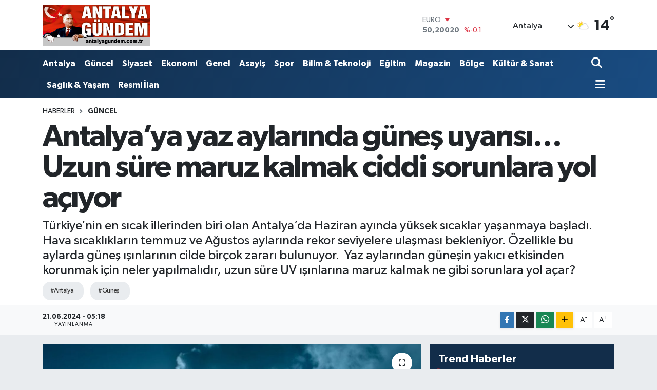

--- FILE ---
content_type: text/html;charset=UTF-8
request_url: https://www.antalyagundem.com.tr/antalyaya-yaz-aylarinda-gunes-uyarisi-uzun-sure-maruz-kalmak-ciddi-sorunlara-yol-aciyor
body_size: 25847
content:
<!DOCTYPE html>
<html lang="tr" data-theme="flow">
<head>
<link rel="dns-prefetch" href="//www.antalyagundem.com.tr">
<link rel="dns-prefetch" href="//antalyagundemcomtr.teimg.com">
<link rel="dns-prefetch" href="//static.tebilisim.com">
<link rel="dns-prefetch" href="//schema.org","@type":"NewsMediaOrganization","url":"www.antalyagundem.com.tr","name":"Antalya">
<link rel="dns-prefetch" href="//cdn.p.analitik.bik.gov.tr">
<link rel="dns-prefetch" href="//www.googletagmanager.com">
<link rel="dns-prefetch" href="//jsc.idealmedia.io">
<link rel="dns-prefetch" href="//mc.yandex.ru">
<link rel="dns-prefetch" href="//cdn2.bildirt.com">
<link rel="dns-prefetch" href="//www.facebook.com">
<link rel="dns-prefetch" href="//www.twitter.com">
<link rel="dns-prefetch" href="//www.instagram.com">
<link rel="dns-prefetch" href="//www.youtube.com">
<link rel="dns-prefetch" href="//www.w3.org">
<link rel="dns-prefetch" href="//x.com">
<link rel="dns-prefetch" href="//api.whatsapp.com">
<link rel="dns-prefetch" href="//www.linkedin.com">
<link rel="dns-prefetch" href="//pinterest.com">
<link rel="dns-prefetch" href="//t.me">
<link rel="dns-prefetch" href="//medya.ilan.gov.tr">
<link rel="dns-prefetch" href="//facebook.com">
<link rel="dns-prefetch" href="//antalyagundem.com.tr">
<link rel="dns-prefetch" href="//tebilisim.com">
<link rel="dns-prefetch" href="//twitter.com">
<link rel="dns-prefetch" href="//www.antalyaningundemi.com">
<link rel="dns-prefetch" href="//cdn.onesignal.com">

    <meta charset="utf-8">
<title>Antalya’ya yaz aylarında güneş uyarısı… Uzun süre maruz kalmak ciddi sorunlara yol açıyor - Antalya Gündem Gazetesi | Son Dakika Antalya Haberleri</title>
<meta name="description" content="Türkiye’nin en sıcak illerinden biri olan Antalya’da Haziran ayında yüksek sıcaklar yaşanmaya başladı. Hava sıcaklıkların temmuz ve Ağustos aylarında rekor seviyelere ulaşması bekleniyor. Özellikle bu aylarda güneş ışınlarının cilde birçok zararı bulunuyor.  Yaz aylarından güneşin yakıcı etkisinden korunmak için neler yapılmalıdır, uzun süre UV ışınlarına maruz kalmak ne gibi sorunlara yol açar?">
<meta name="keywords" content="antalya, güneş">
<link rel="canonical" href="https://www.antalyagundem.com.tr/antalyaya-yaz-aylarinda-gunes-uyarisi-uzun-sure-maruz-kalmak-ciddi-sorunlara-yol-aciyor">
<meta name="viewport" content="width=device-width,initial-scale=1">
<meta name="X-UA-Compatible" content="IE=edge">
<meta name="robots" content="max-image-preview:large">
<meta name="theme-color" content="#122d4a">
<meta name="title" content="Antalya’ya yaz aylarında güneş uyarısı… Uzun süre maruz kalmak ciddi sorunlara yol açıyor">
<meta name="articleSection" content="news">
<meta name="datePublished" content="2024-06-21T05:18:00+03:00">
<meta name="dateModified" content="2024-06-21T05:18:00+03:00">
<meta name="articleAuthor" content="EBRU ÇETİNKAYA">
<meta name="author" content="EBRU ÇETİNKAYA">
<meta property="og:site_name" content="Antalya Gündem Gazetesi | Son Dakika Antalya Haberleri">
<meta property="og:title" content="Antalya’ya yaz aylarında güneş uyarısı… Uzun süre maruz kalmak ciddi sorunlara yol açıyor">
<meta property="og:description" content="Türkiye’nin en sıcak illerinden biri olan Antalya’da Haziran ayında yüksek sıcaklar yaşanmaya başladı. Hava sıcaklıkların temmuz ve Ağustos aylarında rekor seviyelere ulaşması bekleniyor. Özellikle bu aylarda güneş ışınlarının cilde birçok zararı bulunuyor.  Yaz aylarından güneşin yakıcı etkisinden korunmak için neler yapılmalıdır, uzun süre UV ışınlarına maruz kalmak ne gibi sorunlara yol açar?">
<meta property="og:url" content="https://www.antalyagundem.com.tr/antalyaya-yaz-aylarinda-gunes-uyarisi-uzun-sure-maruz-kalmak-ciddi-sorunlara-yol-aciyor">
<meta property="og:image" content="https://antalyagundemcomtr.teimg.com/antalyagundem-com-tr/uploads/2024/06/gubes-uv-isinlari.jpg">
<meta property="og:type" content="article">
<meta property="og:article:published_time" content="2024-06-21T05:18:00+03:00">
<meta property="og:article:modified_time" content="2024-06-21T05:18:00+03:00">
<meta name="twitter:card" content="summary_large_image">
<meta name="twitter:site" content="@@antalyagundemg5">
<meta name="twitter:title" content="Antalya’ya yaz aylarında güneş uyarısı… Uzun süre maruz kalmak ciddi sorunlara yol açıyor">
<meta name="twitter:description" content="Türkiye’nin en sıcak illerinden biri olan Antalya’da Haziran ayında yüksek sıcaklar yaşanmaya başladı. Hava sıcaklıkların temmuz ve Ağustos aylarında rekor seviyelere ulaşması bekleniyor. Özellikle bu aylarda güneş ışınlarının cilde birçok zararı bulunuyor.  Yaz aylarından güneşin yakıcı etkisinden korunmak için neler yapılmalıdır, uzun süre UV ışınlarına maruz kalmak ne gibi sorunlara yol açar?">
<meta name="twitter:image" content="https://antalyagundemcomtr.teimg.com/antalyagundem-com-tr/uploads/2024/06/gubes-uv-isinlari.jpg">
<meta name="twitter:url" content="https://www.antalyagundem.com.tr/antalyaya-yaz-aylarinda-gunes-uyarisi-uzun-sure-maruz-kalmak-ciddi-sorunlara-yol-aciyor">
<link rel="shortcut icon" type="image/x-icon" href="https://antalyagundemcomtr.teimg.com/antalyagundem-com-tr/uploads/2024/02/favicon.jpg">
<link rel="manifest" href="https://www.antalyagundem.com.tr/manifest.json?v=6.6.4" />
<link rel="preload" href="https://static.tebilisim.com/flow/assets/css/font-awesome/fa-solid-900.woff2" as="font" type="font/woff2" crossorigin />
<link rel="preload" href="https://static.tebilisim.com/flow/assets/css/font-awesome/fa-brands-400.woff2" as="font" type="font/woff2" crossorigin />
<link rel="preload" href="https://static.tebilisim.com/flow/assets/css/weather-icons/font/weathericons-regular-webfont.woff2" as="font" type="font/woff2" crossorigin />
<link rel="preload" href="https://static.tebilisim.com/flow/vendor/te/fonts/gibson/Gibson-Bold.woff2" as="font" type="font/woff2" crossorigin />
<link rel="preload" href="https://static.tebilisim.com/flow/vendor/te/fonts/gibson/Gibson-BoldItalic.woff2" as="font" type="font/woff2" crossorigin />
<link rel="preload" href="https://static.tebilisim.com/flow/vendor/te/fonts/gibson/Gibson-Italic.woff2" as="font" type="font/woff2" crossorigin />
<link rel="preload" href="https://static.tebilisim.com/flow/vendor/te/fonts/gibson/Gibson-Light.woff2" as="font" type="font/woff2" crossorigin />
<link rel="preload" href="https://static.tebilisim.com/flow/vendor/te/fonts/gibson/Gibson-LightItalic.woff2" as="font" type="font/woff2" crossorigin />
<link rel="preload" href="https://static.tebilisim.com/flow/vendor/te/fonts/gibson/Gibson-SemiBold.woff2" as="font" type="font/woff2" crossorigin />
<link rel="preload" href="https://static.tebilisim.com/flow/vendor/te/fonts/gibson/Gibson-SemiBoldItalic.woff2" as="font" type="font/woff2" crossorigin />
<link rel="preload" href="https://static.tebilisim.com/flow/vendor/te/fonts/gibson/Gibson.woff2" as="font" type="font/woff2" crossorigin />


<link rel="preload" as="style" href="https://static.tebilisim.com/flow/vendor/te/fonts/gibson.css?v=6.6.4">
<link rel="stylesheet" href="https://static.tebilisim.com/flow/vendor/te/fonts/gibson.css?v=6.6.4">

<style>:root {
        --te-link-color: #333;
        --te-link-hover-color: #000;
        --te-font: "Gibson";
        --te-secondary-font: "Gibson";
        --te-h1-font-size: 60px;
        --te-color: #122d4a;
        --te-hover-color: #194c82;
        --mm-ocd-width: 85%!important; /*  Mobil Menü Genişliği */
        --swiper-theme-color: var(--te-color)!important;
        --header-13-color: #ffc107;
    }</style><link rel="preload" as="style" href="https://static.tebilisim.com/flow/assets/vendor/bootstrap/css/bootstrap.min.css?v=6.6.4">
<link rel="stylesheet" href="https://static.tebilisim.com/flow/assets/vendor/bootstrap/css/bootstrap.min.css?v=6.6.4">
<link rel="preload" as="style" href="https://static.tebilisim.com/flow/assets/css/app6.6.4.min.css">
<link rel="stylesheet" href="https://static.tebilisim.com/flow/assets/css/app6.6.4.min.css">



<script type="application/ld+json">{"@context":"https:\/\/schema.org","@type":"WebSite","url":"https:\/\/www.antalyagundem.com.tr","potentialAction":{"@type":"SearchAction","target":"https:\/\/www.antalyagundem.com.tr\/arama?q={query}","query-input":"required name=query"}}</script>

<script type="application/ld+json">{"@context":"https://schema.org","@type":"NewsMediaOrganization","url":"https://www.antalyagundem.com.tr","name":"Antalya Gündem Gazetesi","logo":"https://antalyagundemcomtr.teimg.com/antalyagundem-com-tr/uploads/2025/05/net-yeni-logo.png","sameAs":["https://www.facebook.com/antalyaningundemi","https://www.twitter.com/@antalyagundemg5","https://www.youtube.com/@antalyagundem","https://www.instagram.com/antalyagundem"]}</script>

<script type="application/ld+json">{"@context":"https:\/\/schema.org","@graph":[{"@type":"SiteNavigationElement","name":"Ana Sayfa","url":"https:\/\/www.antalyagundem.com.tr","@id":"https:\/\/www.antalyagundem.com.tr"},{"@type":"SiteNavigationElement","name":"Antalya","url":"https:\/\/www.antalyagundem.com.tr\/antalya","@id":"https:\/\/www.antalyagundem.com.tr\/antalya"},{"@type":"SiteNavigationElement","name":"G\u00fcncel","url":"https:\/\/www.antalyagundem.com.tr\/guncel","@id":"https:\/\/www.antalyagundem.com.tr\/guncel"},{"@type":"SiteNavigationElement","name":"Asayi\u015f","url":"https:\/\/www.antalyagundem.com.tr\/asayis","@id":"https:\/\/www.antalyagundem.com.tr\/asayis"},{"@type":"SiteNavigationElement","name":"K\u00fclt\u00fcr & Sanat","url":"https:\/\/www.antalyagundem.com.tr\/kultur-sanat","@id":"https:\/\/www.antalyagundem.com.tr\/kultur-sanat"},{"@type":"SiteNavigationElement","name":"B\u00f6lge","url":"https:\/\/www.antalyagundem.com.tr\/bolge","@id":"https:\/\/www.antalyagundem.com.tr\/bolge"},{"@type":"SiteNavigationElement","name":"Siyaset","url":"https:\/\/www.antalyagundem.com.tr\/siyaset","@id":"https:\/\/www.antalyagundem.com.tr\/siyaset"},{"@type":"SiteNavigationElement","name":"Spor","url":"https:\/\/www.antalyagundem.com.tr\/spor","@id":"https:\/\/www.antalyagundem.com.tr\/spor"},{"@type":"SiteNavigationElement","name":"E\u011fitim","url":"https:\/\/www.antalyagundem.com.tr\/egitim","@id":"https:\/\/www.antalyagundem.com.tr\/egitim"},{"@type":"SiteNavigationElement","name":"Ekonomi","url":"https:\/\/www.antalyagundem.com.tr\/ekonomi","@id":"https:\/\/www.antalyagundem.com.tr\/ekonomi"},{"@type":"SiteNavigationElement","name":"G\u00f6r\u00fcnt\u00fcl\u00fc Haber","url":"https:\/\/www.antalyagundem.com.tr\/goruntulu-haber","@id":"https:\/\/www.antalyagundem.com.tr\/goruntulu-haber"},{"@type":"SiteNavigationElement","name":"Sa\u011fl\u0131k & Ya\u015fam","url":"https:\/\/www.antalyagundem.com.tr\/saglik-yasam","@id":"https:\/\/www.antalyagundem.com.tr\/saglik-yasam"},{"@type":"SiteNavigationElement","name":"Genel","url":"https:\/\/www.antalyagundem.com.tr\/genel","@id":"https:\/\/www.antalyagundem.com.tr\/genel"},{"@type":"SiteNavigationElement","name":"Bilim & Teknoloji","url":"https:\/\/www.antalyagundem.com.tr\/bilim-teknoloji","@id":"https:\/\/www.antalyagundem.com.tr\/bilim-teknoloji"},{"@type":"SiteNavigationElement","name":"Resmi \u0130lan","url":"https:\/\/www.antalyagundem.com.tr\/resmi-ilan","@id":"https:\/\/www.antalyagundem.com.tr\/resmi-ilan"},{"@type":"SiteNavigationElement","name":"Magazin","url":"https:\/\/www.antalyagundem.com.tr\/magazin","@id":"https:\/\/www.antalyagundem.com.tr\/magazin"},{"@type":"SiteNavigationElement","name":"Eski k\u00f6\u015fe yaz\u0131lar\u0131","url":"https:\/\/www.antalyagundem.com.tr\/eski-kose-yazilari","@id":"https:\/\/www.antalyagundem.com.tr\/eski-kose-yazilari"},{"@type":"SiteNavigationElement","name":"Alanya Son Dakika Haberleri","url":"https:\/\/www.antalyagundem.com.tr\/alanya-son-dakika-haberleri","@id":"https:\/\/www.antalyagundem.com.tr\/alanya-son-dakika-haberleri"},{"@type":"SiteNavigationElement","name":"Ka\u015f Son Dakika Haberleri","url":"https:\/\/www.antalyagundem.com.tr\/kas-son-dakika-haberleri","@id":"https:\/\/www.antalyagundem.com.tr\/kas-son-dakika-haberleri"},{"@type":"SiteNavigationElement","name":"Demre Son Dakika Haberleri","url":"https:\/\/www.antalyagundem.com.tr\/demre-son-dakika-haberleri","@id":"https:\/\/www.antalyagundem.com.tr\/demre-son-dakika-haberleri"},{"@type":"SiteNavigationElement","name":"Elmal\u0131 Son Dakika Haberleri","url":"https:\/\/www.antalyagundem.com.tr\/elmali-son-dakika-haberleri","@id":"https:\/\/www.antalyagundem.com.tr\/elmali-son-dakika-haberleri"},{"@type":"SiteNavigationElement","name":"Finike Son Dakika Haberleri","url":"https:\/\/www.antalyagundem.com.tr\/finike-son-dakika-haberleri","@id":"https:\/\/www.antalyagundem.com.tr\/finike-son-dakika-haberleri"},{"@type":"SiteNavigationElement","name":"Manavgat Son Dakika Haberleri","url":"https:\/\/www.antalyagundem.com.tr\/manavgat-son-dakika-haberleri","@id":"https:\/\/www.antalyagundem.com.tr\/manavgat-son-dakika-haberleri"},{"@type":"SiteNavigationElement","name":"Kemer Son Dakika Haberleri","url":"https:\/\/www.antalyagundem.com.tr\/kemer-son-dakika-haberleri","@id":"https:\/\/www.antalyagundem.com.tr\/kemer-son-dakika-haberleri"},{"@type":"SiteNavigationElement","name":"Kepez Son Dakika Haberleri","url":"https:\/\/www.antalyagundem.com.tr\/kepez-son-dakika-haberleri","@id":"https:\/\/www.antalyagundem.com.tr\/kepez-son-dakika-haberleri"},{"@type":"SiteNavigationElement","name":"Muratpa\u015fa Son Dakika Haberleri","url":"https:\/\/www.antalyagundem.com.tr\/muratpasa-son-dakika-haberleri","@id":"https:\/\/www.antalyagundem.com.tr\/muratpasa-son-dakika-haberleri"},{"@type":"SiteNavigationElement","name":"Konyaalt\u0131 Son Dakika Haberleri","url":"https:\/\/www.antalyagundem.com.tr\/konyaalti-son-dakika-haberleri","@id":"https:\/\/www.antalyagundem.com.tr\/konyaalti-son-dakika-haberleri"},{"@type":"SiteNavigationElement","name":"Aksu Son Dakika Haberleri","url":"https:\/\/www.antalyagundem.com.tr\/aksu-son-dakika-haberleri","@id":"https:\/\/www.antalyagundem.com.tr\/aksu-son-dakika-haberleri"},{"@type":"SiteNavigationElement","name":"\u0130brad\u0131 Son Dakika Haberleri","url":"https:\/\/www.antalyagundem.com.tr\/ibradi-son-dakika-haberleri","@id":"https:\/\/www.antalyagundem.com.tr\/ibradi-son-dakika-haberleri"},{"@type":"SiteNavigationElement","name":"Gazipa\u015fa Son Dakika Haberleri","url":"https:\/\/www.antalyagundem.com.tr\/gazipa\u015fa-son-dakika-haberleri","@id":"https:\/\/www.antalyagundem.com.tr\/gazipa\u015fa-son-dakika-haberleri"},{"@type":"SiteNavigationElement","name":"Serik Son Dakika Haberleri","url":"https:\/\/www.antalyagundem.com.tr\/serik-son-dakika-haberleri","@id":"https:\/\/www.antalyagundem.com.tr\/serik-son-dakika-haberleri"},{"@type":"SiteNavigationElement","name":"Kumluca Son Dakika Haberleri","url":"https:\/\/www.antalyagundem.com.tr\/kumluca-son-dakika-haberleri","@id":"https:\/\/www.antalyagundem.com.tr\/kumluca-son-dakika-haberleri"},{"@type":"SiteNavigationElement","name":"Korkuteli Son Dakika Haberleri","url":"https:\/\/www.antalyagundem.com.tr\/korkuteli-son-dakika-haberleri","@id":"https:\/\/www.antalyagundem.com.tr\/korkuteli-son-dakika-haberleri"},{"@type":"SiteNavigationElement","name":"G\u00fcndo\u011fmu\u015f Son Dakika Haberleri","url":"https:\/\/www.antalyagundem.com.tr\/gundogmus-son-dakika-haberleri","@id":"https:\/\/www.antalyagundem.com.tr\/gundogmus-son-dakika-haberleri"},{"@type":"SiteNavigationElement","name":"D\u00f6\u015femealt\u0131 Son Dakika Haberleri","url":"https:\/\/www.antalyagundem.com.tr\/dosemealti-son-dakika-haberleri","@id":"https:\/\/www.antalyagundem.com.tr\/dosemealti-son-dakika-haberleri"},{"@type":"SiteNavigationElement","name":"Akseki Son Dakika Haberleri","url":"https:\/\/www.antalyagundem.com.tr\/akseki-son-dakika-haberleri","@id":"https:\/\/www.antalyagundem.com.tr\/akseki-son-dakika-haberleri"},{"@type":"SiteNavigationElement","name":"Gizlilik S\u00f6zle\u015fmesi","url":"https:\/\/www.antalyagundem.com.tr\/gizlilik-sozlesmesi","@id":"https:\/\/www.antalyagundem.com.tr\/gizlilik-sozlesmesi"},{"@type":"SiteNavigationElement","name":"\u0130leti\u015fim","url":"https:\/\/www.antalyagundem.com.tr\/iletisim","@id":"https:\/\/www.antalyagundem.com.tr\/iletisim"},{"@type":"SiteNavigationElement","name":"Yazarlar","url":"https:\/\/www.antalyagundem.com.tr\/yazarlar","@id":"https:\/\/www.antalyagundem.com.tr\/yazarlar"},{"@type":"SiteNavigationElement","name":"Foto Galeri","url":"https:\/\/www.antalyagundem.com.tr\/foto-galeri","@id":"https:\/\/www.antalyagundem.com.tr\/foto-galeri"},{"@type":"SiteNavigationElement","name":"Video Galeri","url":"https:\/\/www.antalyagundem.com.tr\/video","@id":"https:\/\/www.antalyagundem.com.tr\/video"},{"@type":"SiteNavigationElement","name":"Biyografiler","url":"https:\/\/www.antalyagundem.com.tr\/biyografi","@id":"https:\/\/www.antalyagundem.com.tr\/biyografi"},{"@type":"SiteNavigationElement","name":"R\u00f6portajlar","url":"https:\/\/www.antalyagundem.com.tr\/roportaj","@id":"https:\/\/www.antalyagundem.com.tr\/roportaj"},{"@type":"SiteNavigationElement","name":"Anketler","url":"https:\/\/www.antalyagundem.com.tr\/anketler","@id":"https:\/\/www.antalyagundem.com.tr\/anketler"},{"@type":"SiteNavigationElement","name":"Ey\u00fcpsultan Bug\u00fcn, Yar\u0131n ve 1 Haftal\u0131k Hava Durumu Tahmini","url":"https:\/\/www.antalyagundem.com.tr\/eyupsultan-hava-durumu","@id":"https:\/\/www.antalyagundem.com.tr\/eyupsultan-hava-durumu"},{"@type":"SiteNavigationElement","name":"Ey\u00fcpsultan Namaz Vakitleri","url":"https:\/\/www.antalyagundem.com.tr\/eyupsultan-namaz-vakitleri","@id":"https:\/\/www.antalyagundem.com.tr\/eyupsultan-namaz-vakitleri"},{"@type":"SiteNavigationElement","name":"Puan Durumu ve Fikst\u00fcr","url":"https:\/\/www.antalyagundem.com.tr\/futbol\/st-super-lig-puan-durumu-ve-fikstur","@id":"https:\/\/www.antalyagundem.com.tr\/futbol\/st-super-lig-puan-durumu-ve-fikstur"}]}</script>

<script type="application/ld+json">{"@context":"https:\/\/schema.org","@type":"BreadcrumbList","itemListElement":[{"@type":"ListItem","position":1,"item":{"@type":"Thing","@id":"https:\/\/www.antalyagundem.com.tr","name":"Haberler"}}]}</script>
<script type="application/ld+json">{"@context":"https:\/\/schema.org","@type":"NewsArticle","headline":"Antalya\u2019ya yaz aylar\u0131nda g\u00fcne\u015f uyar\u0131s\u0131\u2026 Uzun s\u00fcre maruz kalmak ciddi sorunlara yol a\u00e7\u0131yor","articleSection":"G\u00fcncel","dateCreated":"2024-06-21T05:18:00+03:00","datePublished":"2024-06-21T05:18:00+03:00","dateModified":"2024-06-21T05:18:00+03:00","wordCount":911,"genre":"news","mainEntityOfPage":{"@type":"WebPage","@id":"https:\/\/www.antalyagundem.com.tr\/antalyaya-yaz-aylarinda-gunes-uyarisi-uzun-sure-maruz-kalmak-ciddi-sorunlara-yol-aciyor"},"articleBody":"<p>Yaz aylar\u0131nda en \u00e7ok \u00f6nem kazanan konulardan biri de g\u00fcne\u015f \u0131\u015f\u0131nlar\u0131d\u0131r. G\u00fcne\u015ften gelen UV \u0131\u015f\u0131nlar\u0131na uzun s\u00fcre maruz kalmak insan sa\u011fl\u0131\u011f\u0131 \u00fczerinde bir\u00e7ok soruna yol a\u00e7ar. Bunlardan en g\u00f6zle g\u00f6r\u00fcn\u00fcr olan\u0131 cilt \u00fczerindeki etkileridir. UV \u0131\u015f\u0131nlar\u0131 cildin ya\u015flanmas\u0131n\u0131 h\u0131zland\u0131r\u0131rken uzun vadede kansere kadar giden sorunlara yol a\u00e7abilir.<\/p>\r\n\r\n<h2>G\u00dcNE\u015e I\u015eINLARININ \u0130NSANLAR \u00dcZER\u0130NE NE T\u00dcR ETK\u0130LER\u0130 VARDIR?<\/h2>\r\n\r\n<p>G\u00fcne\u015f\u2019in insan cildi \u00fczerinde hem olumlu hem de olumsuz bir\u00e7ok etkisi bulunur.<\/p>\r\n\r\n<p><img alt=\"G\u00fcnes Uv\" class=\"detail-photo img-fluid\" height=\"422\" src=\"https:\/\/antalyagundemcomtr.teimg.com\/antalyagundem-com-tr\/uploads\/2024\/06\/gunes-uv.webp\" width=\"833\" \/><\/p>\r\n\r\n<p>G\u00fcne\u015f \u0131\u015f\u0131nlar\u0131 D vitamini \u00fcretimini te\u015fvik eder ve ba\u011f\u0131\u015f\u0131kl\u0131k sistemini g\u00fc\u00e7lendirir. Ancak \u00f6zellikle yaz aylar\u0131nda belirli saatlerde g\u00fcne\u015fe do\u011frudan maruz kalman\u0131n cilt i\u00e7in bir\u00e7ok zarar\u0131 bulunur.<\/p>\r\n\r\n<p>G\u00fcne\u015fin zararl\u0131 etkilerinin ba\u015f\u0131nda ultraviyole UV \u0131\u015f\u0131nlar\u0131 yer al\u0131r. S\u0131k s\u0131k ve uzun s\u00fcre bu \u0131\u015f\u0131nlara maruz kalmak uzun vadede ciltte bir\u00e7ok probleme yol a\u00e7ar.<\/p>\r\n\r\n<p><img alt=\"Gunesli Hava\" class=\"detail-photo img-fluid\" height=\"346\" src=\"https:\/\/antalyagundemcomtr.teimg.com\/antalyagundem-com-tr\/uploads\/2024\/06\/gunesli-hava.jpg\" width=\"830\" \/><\/p>\r\n\r\n<p>G\u00fcne\u015f, ciltteki deri katmanlar\u0131n\u0131 etkileyen, ya\u015flanmay\u0131 h\u0131zland\u0131ran, \u00e7e\u015fitli enfeksiyonlara ve deri bozukluklar\u0131na neden olan UVA ve UVB \u0131\u015f\u0131nlar\u0131na sahiptir. UVB \u0131\u015f\u0131nlar\u0131 cildi en fazla etkileyen ve yan\u0131klara sebep olan t\u00fcrd\u00fcr. UVB \u0131\u015f\u0131nlar\u0131n en fazla oldu\u011fu d\u00f6nemler \u00f6\u011fle saatleridir. G\u00fcne\u015fin en parlak oldu\u011fu \u00f6\u011fle saatlerinde bu \u0131\u015f\u0131nlar cildi ciddi \u00f6l\u00e7\u00fcde etkiler. &nbsp;UVA \u0131\u015f\u0131nlar\u0131 ise cildin \u00e7ok daha derin katmanlar\u0131na iner ve daha etkili ve uzun vadeli sorunlara yol a\u00e7ar.<\/p>\r\n\r\n<p>&nbsp;G\u00fcne\u015fe fazla maruz kalmak melanin \u00fcretimini art\u0131r\u0131r. Bu da ciltte kahverengi lekelerin olu\u015fumuna neden olur ve ciltte renk d\u00fczensizlikleri ortaya \u00e7\u0131kar.<\/p>\r\n\r\n<p><img alt=\"Gunes Isigi\" class=\"detail-photo img-fluid\" height=\"415\" src=\"https:\/\/antalyagundemcomtr.teimg.com\/antalyagundem-com-tr\/uploads\/2024\/06\/gunes-isigi.jpg\" width=\"802\" \/><\/p>\r\n\r\n<p>Yaz aylar\u0131nda ciltte olu\u015fan yan\u0131klar kendilerini deri \u00fcst\u00fcndeki kabarc\u0131klar yoluyla g\u00f6sterir. Derinin \u00fcst tabakas\u0131nda meydana gelen zararlar uzun vadede cildin yap\u0131s\u0131n\u0131 bozar. Cildin kolajen yap\u0131s\u0131n\u0131n bozulmas\u0131yla hem cildin ya\u015flanma h\u0131z\u0131 artar hem de deride renk de\u011fi\u015fimleri meydana gelir. Cildin y\u00fczeyi daha p\u00fcr\u00fczl\u00fc ve lekeli bir hal al\u0131r.<\/p>\r\n\r\n<p>G\u00fcne\u015f \u0131\u015f\u0131nlar\u0131 uzun vadede daha ciddi sonu\u00e7lara yol a\u00e7arak cilt kanserine kadar giden ciddi problemler yaratabilir.<\/p>\r\n\r\n<p><img alt=\"Gunes Lekesi\" class=\"detail-photo img-fluid\" height=\"469\" src=\"https:\/\/antalyagundemcomtr.teimg.com\/antalyagundem-com-tr\/uploads\/2024\/06\/gunes-lekesi.jpg\" width=\"704\" \/><\/p>\r\n\r\n<p>G\u00fcne\u015f ayn\u0131 zamanda g\u00f6z sa\u011fl\u0131\u011f\u0131 i\u00e7in de ciddi sorunlar yaratabilir. G\u00f6zlerde katrakt ve pterjium ad\u0131yla bilinen g\u00f6z etinin olu\u015fumuna neden olabilir.<\/p>\r\n\r\n<p>G\u00fcne\u015f \u0131\u015f\u0131nlar\u0131na en fazla maruz kal\u0131nan d\u00f6nem yaz aylar\u0131d\u0131r. Bu aylarda y\u0131l\u0131n geri kalan b\u00f6l\u00fcm\u00fcne oranla \u00e7ok daha fazla ultraviyole \u0131\u015f\u0131nlara maruz kal\u0131n\u0131r. Bu nedenle yaz aylar\u0131nda g\u00fcne\u015f \u0131\u015f\u0131nlar\u0131ndan korunmak b\u00fcy\u00fck \u00f6l\u00e7\u00fcde \u00f6nem kazan\u0131r.<\/p>\r\n\r\n<h2>G\u00dcNE\u015e ETK\u0130LER\u0130NDEN KORUNMAK \u0130\u00c7\u0130N NE YAPILMALIDIR?<\/h2>\r\n\r\n<p>G\u00fcne\u015ften korunmak i\u00e7in ilk akla gelen y\u00f6ntem g\u00fcne\u015f kremleridir. G\u00fcnd\u00fcz saatlerinde d\u0131\u015far\u0131 \u00e7\u0131kmadan yar\u0131m saat \u00f6nce g\u00fcne\u015f kremi s\u00fcr\u00fclmesi \u00f6nerilir. G\u00fcne\u015f kremi terleme ve suyla temas gibi etkenlere g\u00f6re s\u0131k s\u0131k yenilenmelidir. Ancak sadece g\u00fcne\u015f kremi kullanmak yeterli de\u011fildir. &nbsp;G\u00fcne\u015f kremi se\u00e7erken hem UVA hem de UVB korumas\u0131 olmas\u0131na dikkat edilmelidir.<\/p>\r\n\r\n<p><img alt=\"G\u00fcnes Kremi1\" class=\"detail-photo img-fluid\" height=\"324\" src=\"https:\/\/antalyagundemcomtr.teimg.com\/antalyagundem-com-tr\/uploads\/2024\/06\/gunes-kremi1.jpg\" width=\"861\" \/><\/p>\r\n\r\n<p>Uzmanlar saat 10:00 ile 16:00 aras\u0131nda g\u00fcne\u015fe \u00e7\u0131k\u0131lmamas\u0131 konusunda uyar\u0131larda bulunur. Bunun nedeni bu saatlerde UV \u0131\u015f\u0131nlar\u0131n\u0131n \u00e7ok daha yo\u011fun olmas\u0131d\u0131r.<\/p>\r\n\r\n<p>G\u00fcnd\u00fcz saatlerinde ayn\u0131 zamanda g\u00fcne\u015f \u0131\u015f\u0131nlar\u0131n\u0131 yans\u0131tan su, kum, parlak camlar gibi b\u00f6lgelerden uzak durulmas\u0131 gerekir.<\/p>\r\n\r\n<p><img alt=\"G\u00fcnes Krem1.\" class=\"detail-photo img-fluid\" height=\"422\" src=\"https:\/\/antalyagundemcomtr.teimg.com\/antalyagundem-com-tr\/uploads\/2024\/06\/gunes-krem1.webp\" width=\"833\" \/><\/p>\r\n\r\n<p>\u0130nsanlar\u0131n b\u00fcy\u00fck \u00e7o\u011funlu\u011fu bulutlar ve sis gibi durumlar\u0131n g\u00fcne\u015fin zararl\u0131 \u0131\u015f\u0131nlar\u0131n\u0131 hafifletece\u011fine inansa da uzmanlara g\u00f6re bulutlar UV \u0131\u015f\u0131nlar\u0131n\u0131 filtrelemez.<\/p>\r\n\r\n<p>Uzmanlar\u0131n uyar\u0131da bulundu\u011fu bir di\u011fer konu ise solaryumdur. Bir solaryuma k\u0131sa s\u00fcre maruz kalman\u0131n t\u00fcm g\u00fcn g\u00fcne\u015flenmek kadar tehlikeli oldu\u011fu y\u00f6n\u00fcnde uyar\u0131 yap\u0131l\u0131r.<\/p>\r\n\r\n<p><img alt=\"G\u00fcnes Etkisi\" class=\"detail-photo img-fluid\" src=\"https:\/\/antalyagundemcomtr.teimg.com\/antalyagundem-com-tr\/uploads\/2024\/06\/gunes-etkisi.jpg\" \/><\/p>\r\n\r\n<h2>TEMMUZ A\u011eUSTOS AYLARI EN TEHL\u0130KEL\u0130 D\u00d6NEMLER<\/h2>\r\n\r\n<p>G\u00fcne\u015f \u0131\u015f\u0131nlar\u0131n\u0131n zararl\u0131 etkileri en parlak ve s\u0131cak oldu\u011fu saatlere g\u00f6re de\u011fil G\u00fcne\u015f\u2019in a\u00e7\u0131s\u0131yla ilgilidir. Bu nedenle g\u00fcne\u015f \u0131\u015f\u0131nlar\u0131n\u0131n en tehlikeli oldu\u011fu d\u00f6nemler yaz aylar\u0131n\u0131n ba\u015flang\u0131c\u0131ndan yaz sonuna do\u011fru olan s\u00fcredir.<\/p>\r\n\r\n<p>Sadece g\u00fcne\u015f kremi ile yetinmek do\u011fru de\u011fildir. Bunun yan\u0131 s\u0131ra koruyucu giysiler, \u015fapka gibi aksesuarlar ve g\u00fcne\u015f g\u00f6zl\u00fckleri takmak gerekir.&nbsp; Geni\u015f siperli \u015fapka kullanmak hem \u00e7ocuklar hem de yeti\u015fkinler i\u00e7in \u00f6nerilir. Ayn\u0131 zamanda \u0131\u015f\u0131k ge\u00e7irme oran\u0131 en az olan giysiler tercih edilmelidir.<\/p>\r\n\r\n<p><img alt=\"\u00c7ocuklar\u0131 G\u00fcne\u015ften Korunma Y\u00f6ntemleri\" class=\"detail-photo img-fluid\" src=\"https:\/\/antalyagundemcomtr.teimg.com\/antalyagundem-com-tr\/uploads\/2024\/06\/cocuklari-gunesten-korunma-yontemleri.jpg\" \/><\/p>\r\n\r\n<p>Bir\u00e7ok insan g\u00fcne\u015f kremini en \u00e7ok y\u00fcz b\u00f6lgesinde kullan\u0131r. Ancak g\u00fcne\u015f kremleri ayaklar, kulaklar ve ense de dahil olarak v\u00fccudun t\u00fcm g\u00fcne\u015f g\u00f6ren b\u00f6lgelerine krem uygulanmal\u0131d\u0131r.<\/p>\r\n\r\n<p>Kremlerde su ge\u00e7irmez gibi ifadeler olsa da bu durum yaln\u0131zca bir iki saatle s\u0131n\u0131rl\u0131d\u0131r. Bu nedenle kremi s\u0131k s\u0131k yenilemek gerekir.<\/p>\r\n\r\n<p><img alt=\"Kapak 095914\" class=\"detail-photo img-fluid\" height=\"450\" src=\"https:\/\/antalyagundemcomtr.teimg.com\/antalyagundem-com-tr\/uploads\/2024\/06\/kapak-095914.jpg\" width=\"847\" \/><\/p>\r\n\r\n<p>G\u00fcne\u015fin zararl\u0131 \u0131\u015f\u0131nl\u0131lar\u0131na kar\u015f\u0131 koruyucu \u00f6nlemler kullanmak cildin h\u0131zl\u0131 ya\u015flanmas\u0131n\u0131 engelleyecek ve kanser ve enfeksiyon riskini azaltacakt\u0131r. Ancak her ne kadar uzun s\u00fcre g\u00fcne\u015f \u0131\u015f\u0131nlar\u0131na maruz kalmak bir\u00e7ok probleme yol a\u00e7sa da g\u00fcne\u015f \u0131\u015f\u0131nlar\u0131ndan mahrum kalmak da problemlere yol a\u00e7ar. Bu nedenle belirli saatlerde k\u0131sa s\u00fcreli g\u00fcne\u015flenmek \u00f6nerilir.<\/p>","description":"T\u00fcrkiye\u2019nin en s\u0131cak illerinden biri olan Antalya\u2019da Haziran ay\u0131nda y\u00fcksek s\u0131caklar ya\u015fanmaya ba\u015flad\u0131. Hava s\u0131cakl\u0131klar\u0131n temmuz ve A\u011fustos aylar\u0131nda rekor seviyelere ula\u015fmas\u0131 bekleniyor. \u00d6zellikle bu aylarda g\u00fcne\u015f \u0131\u015f\u0131nlar\u0131n\u0131n cilde bir\u00e7ok zarar\u0131 bulunuyor. \u00a0Yaz aylar\u0131ndan g\u00fcne\u015fin yak\u0131c\u0131 etkisinden korunmak i\u00e7in neler yap\u0131lmal\u0131d\u0131r, uzun s\u00fcre UV \u0131\u015f\u0131nlar\u0131na maruz kalmak ne gibi sorunlara yol a\u00e7ar?","inLanguage":"tr-TR","keywords":["antalya","g\u00fcne\u015f"],"image":{"@type":"ImageObject","url":"https:\/\/antalyagundemcomtr.teimg.com\/crop\/1280x720\/antalyagundem-com-tr\/uploads\/2024\/06\/gubes-uv-isinlari.jpg","width":"1280","height":"720","caption":"Antalya\u2019ya yaz aylar\u0131nda g\u00fcne\u015f uyar\u0131s\u0131\u2026 Uzun s\u00fcre maruz kalmak ciddi sorunlara yol a\u00e7\u0131yor"},"publishingPrinciples":"https:\/\/www.antalyagundem.com.tr\/gizlilik-sozlesmesi","isFamilyFriendly":"http:\/\/schema.org\/True","isAccessibleForFree":"http:\/\/schema.org\/True","publisher":{"@type":"Organization","name":"Antalya G\u00fcndem Gazetesi","image":"https:\/\/antalyagundemcomtr.teimg.com\/antalyagundem-com-tr\/uploads\/2025\/05\/net-yeni-logo.png","logo":{"@type":"ImageObject","url":"https:\/\/antalyagundemcomtr.teimg.com\/antalyagundem-com-tr\/uploads\/2025\/05\/net-yeni-logo.png","width":"640","height":"375"}},"author":{"@type":"Person","name":"Antalya G\u00fcndem Gazetesi","honorificPrefix":"","jobTitle":"","url":null}}</script>




<script>!function(){var t=document.createElement("script");t.setAttribute("src",'https://cdn.p.analitik.bik.gov.tr/tracker'+(typeof Intl!=="undefined"?(typeof (Intl||"").PluralRules!=="undefined"?'1':typeof Promise!=="undefined"?'2':typeof MutationObserver!=='undefined'?'3':'4'):'4')+'.js'),t.setAttribute("data-website-id","9fe0c7ca-f5d0-4fc1-9e54-62898be9cb9b"),t.setAttribute("data-host-url",'//9fe0c7ca-f5d0-4fc1-9e54-62898be9cb9b.collector.p.analitik.bik.gov.tr'),document.head.appendChild(t)}();</script>
<!-- Google tag (gtag.js) -->
<script async src="https://www.googletagmanager.com/gtag/js?id=AW-11326031324"></script>
<script>
  window.dataLayer = window.dataLayer || [];
  function gtag(){dataLayer.push(arguments);}
  gtag('js', new Date());
  gtag('config', 'AW-11326031324');
</script>

<script src="https://jsc.idealmedia.io/site/956315.js" async></script>

<!-- Google tag (gtag.js) --> 
<script async src="https://www.googletagmanager.com/gtag/js?id=AW-11326031324"></script> <script> window.dataLayer = window.dataLayer || []; function gtag(){dataLayer.push(arguments);} gtag('js', new Date()); gtag('config', 'AW-11326031324'); </script>

<!-- Event snippet for Sayfa görüntüleme (1) conversion page -->
<script>
  gtag('event', 'conversion', {'send_to': 'AW-11326031324/PzOqCJq89K0ZENyL1pgq'});
</script>

<!-- Yandex.Metrika counter -->
<script type="text/javascript" >
   (function(m,e,t,r,i,k,a){m[i]=m[i]||function(){(m[i].a=m[i].a||[]).push(arguments)};
   m[i].l=1*new Date();
   for (var j = 0; j < document.scripts.length; j++) {if (document.scripts[j].src === r) { return; }}
   k=e.createElement(t),a=e.getElementsByTagName(t)[0],k.async=1,k.src=r,a.parentNode.insertBefore(k,a)})
   (window, document, "script", "https://mc.yandex.ru/metrika/tag.js", "ym");

   ym(99562890, "init", {
        clickmap:true,
        trackLinks:true,
        accurateTrackBounce:true
   });
</script>
<noscript><div><img src="https://mc.yandex.ru/watch/99562890" style="position:absolute; left:-9999px;" alt="" /></div></noscript>
<!-- /Yandex.Metrika counter -->

<!-- Yandex.Metrika counter -->
<script type="text/javascript" >
   (function(m,e,t,r,i,k,a){m[i]=m[i]||function(){(m[i].a=m[i].a||[]).push(arguments)};
   m[i].l=1*new Date();
   for (var j = 0; j < document.scripts.length; j++) {if (document.scripts[j].src === r) { return; }}
   k=e.createElement(t),a=e.getElementsByTagName(t)[0],k.async=1,k.src=r,a.parentNode.insertBefore(k,a)})
   (window, document, "script", "https://mc.yandex.ru/metrika/tag.js", "ym");
   ym(99483494, "init", {
        clickmap:true,
        trackLinks:true,
        accurateTrackBounce:true,
        webvisor:true
   });
</script>
<!-- /Yandex.Metrika counter -->

<!-- Google tag (gtag.js) --> <script async src="https://www.googletagmanager.com/gtag/js?id=AW-11180303868"></script> <script> window.dataLayer = window.dataLayer || []; function gtag(){dataLayer.push(arguments);} gtag('js', new Date()); gtag('config', 'AW-11180303868'); </script>

<!-- Event snippet for Sayfa Görüntülenme conversion page --> 
<script> gtag('event', 'conversion', {'send_to': 'AW-11180303868/JkPuCNS62_MZEPzLl9Mp'}); </script>

<!-- Google tag (gtag.js) -->
<script async src="https://www.googletagmanager.com/gtag/js?id=G-2J5PMP3DLZ"></script>
<script>
  window.dataLayer = window.dataLayer || [];
  function gtag(){dataLayer.push(arguments);}
  gtag('js', new Date());

  gtag('config', 'G-2J5PMP3DLZ');
</script>

<!-- Google tag (gtag.js) -->
<script async src="https://www.googletagmanager.com/gtag/js?id=AW-11326031324"></script>
<script>
  window.dataLayer = window.dataLayer || [];
  function gtag(){dataLayer.push(arguments);}
  gtag('js', new Date());

  gtag('config', 'AW-11326031324');
</script>

<!-- Event snippet for Sayfa görüntüleme conversion page -->
<script>
  gtag('event', 'conversion', {
      'send_to': 'AW-17230533177/I4M4CNzVpN4aELmklJhA',
      'value': 1.0,
      'currency': 'TRY'
  });
</script>

<link rel="manifest" href="/manifest.json?data=Bildirt">
<script>var uygulamaid="236765-3423-9875-1681-4771-6";</script>
<script src="https://cdn2.bildirt.com/BildirtSDKfiles.js"></script>



<script async data-cfasync="false"
	src="https://www.googletagmanager.com/gtag/js?id=G-CB3G6XB4K5"></script>
<script data-cfasync="false">
	window.dataLayer = window.dataLayer || [];
	  function gtag(){dataLayer.push(arguments);}
	  gtag('js', new Date());
	  gtag('config', 'G-CB3G6XB4K5');
</script>




</head>




<body class="d-flex flex-column min-vh-100">

    
    

    <header class="header-1">
    <nav class="top-header navbar navbar-expand-lg navbar-light shadow-sm bg-white py-1">
        <div class="container">
                            <a class="navbar-brand me-0" href="/" title="Antalya Gündem Gazetesi | Son Dakika Antalya Haberleri">
                <img src="https://antalyagundemcomtr.teimg.com/antalyagundem-com-tr/uploads/2025/05/net-yeni-logo.png" alt="Antalya Gündem Gazetesi | Son Dakika Antalya Haberleri" width="209" height="40" class="light-mode img-fluid flow-logo">
<img src="https://antalyagundemcomtr.teimg.com/antalyagundem-com-tr/uploads/2025/05/net-yeni-logo.png" alt="Antalya Gündem Gazetesi | Son Dakika Antalya Haberleri" width="209" height="40" class="dark-mode img-fluid flow-logo d-none">

            </a>
                                    <div class="header-widgets d-lg-flex justify-content-end align-items-center d-none">
                <div class="position-relative overflow-hidden" style="height: 40px;">
                    <!-- PİYASALAR -->
        <div class="newsticker mini">
        <ul class="newsticker__h4 list-unstyled text-secondary" data-header="1">
            <li class="newsticker__item col dolar">
                <div>DOLAR <span class="text-success"><i class="fa fa-caret-up ms-1"></i></span> </div>
                <div class="fw-bold mb-0 d-inline-block">43,27890</div>
                <span class="d-inline-block ms-2 text-success">%0.22</span>
            </li>
            <li class="newsticker__item col euro">
                <div>EURO <span class="text-danger"><i class="fa fa-caret-down ms-1"></i></span> </div>
                <div class="fw-bold mb-0 d-inline-block">50,20020</div><span
                    class="d-inline-block ms-2 text-danger">%-0.1</span>
            </li>
            <li class="newsticker__item col sterlin">
                <div>STERLİN <span class="text-danger"><i class="fa fa-caret-down ms-1"></i></span> </div>
                <div class="fw-bold mb-0 d-inline-block">57,91460</div><span
                    class="d-inline-block ms-2 text-danger">%-0.02</span>
            </li>
            <li class="newsticker__item col altin">
                <div>G.ALTIN <span class="text-danger"><i class="fa fa-caret-down ms-1"></i></span> </div>
                <div class="fw-bold mb-0 d-inline-block">6375,38000</div>
                <span class="d-inline-block ms-2 text-danger">%-0.06</span>
            </li>
            <li class="newsticker__item col bist">
                <div>BİST100 <span class="text-success"><i class="fa fa-caret-up ms-1"></i></span> </div>
                <div class="fw-bold mb-0 d-inline-block">12.669,00</div>
                <span class="d-inline-block ms-2 text-success">%170</span>
            </li>
            <li class="newsticker__item col btc">
                <div>BITCOIN <span class="text-danger"><i class="fa fa-caret-down ms-1"></i></span> </div>
                <div class="fw-bold mb-0 d-inline-block">95.207,02</div>
                <span class="d-inline-block ms-2 text-danger">%-0.5</span>
            </li>
        </ul>
    </div>
    

                </div>
                <div class="weather-top d-none d-lg-flex justify-content-between align-items-center ms-4 weather-widget mini">
                    <!-- HAVA DURUMU -->

<input type="hidden" name="widget_setting_weathercity" value="37.09516720,31.07937050" />

            <div class="weather mx-1">
            <div class="custom-selectbox " onclick="toggleDropdown(this)" style="width: 120px">
    <div class="d-flex justify-content-between align-items-center">
        <span style="">Antalya</span>
        <i class="fas fa-chevron-down" style="font-size: 14px"></i>
    </div>
    <ul class="bg-white text-dark overflow-widget" style="min-height: 100px; max-height: 300px">
                        <li>
            <a href="https://www.antalyagundem.com.tr/adana-hava-durumu" title="Adana Hava Durumu" class="text-dark">
                Adana
            </a>
        </li>
                        <li>
            <a href="https://www.antalyagundem.com.tr/adiyaman-hava-durumu" title="Adıyaman Hava Durumu" class="text-dark">
                Adıyaman
            </a>
        </li>
                        <li>
            <a href="https://www.antalyagundem.com.tr/afyonkarahisar-hava-durumu" title="Afyonkarahisar Hava Durumu" class="text-dark">
                Afyonkarahisar
            </a>
        </li>
                        <li>
            <a href="https://www.antalyagundem.com.tr/agri-hava-durumu" title="Ağrı Hava Durumu" class="text-dark">
                Ağrı
            </a>
        </li>
                        <li>
            <a href="https://www.antalyagundem.com.tr/aksaray-hava-durumu" title="Aksaray Hava Durumu" class="text-dark">
                Aksaray
            </a>
        </li>
                        <li>
            <a href="https://www.antalyagundem.com.tr/amasya-hava-durumu" title="Amasya Hava Durumu" class="text-dark">
                Amasya
            </a>
        </li>
                        <li>
            <a href="https://www.antalyagundem.com.tr/ankara-hava-durumu" title="Ankara Hava Durumu" class="text-dark">
                Ankara
            </a>
        </li>
                        <li>
            <a href="https://www.antalyagundem.com.tr/antalya-hava-durumu" title="Antalya Hava Durumu" class="text-dark">
                Antalya
            </a>
        </li>
                        <li>
            <a href="https://www.antalyagundem.com.tr/ardahan-hava-durumu" title="Ardahan Hava Durumu" class="text-dark">
                Ardahan
            </a>
        </li>
                        <li>
            <a href="https://www.antalyagundem.com.tr/artvin-hava-durumu" title="Artvin Hava Durumu" class="text-dark">
                Artvin
            </a>
        </li>
                        <li>
            <a href="https://www.antalyagundem.com.tr/aydin-hava-durumu" title="Aydın Hava Durumu" class="text-dark">
                Aydın
            </a>
        </li>
                        <li>
            <a href="https://www.antalyagundem.com.tr/balikesir-hava-durumu" title="Balıkesir Hava Durumu" class="text-dark">
                Balıkesir
            </a>
        </li>
                        <li>
            <a href="https://www.antalyagundem.com.tr/bartin-hava-durumu" title="Bartın Hava Durumu" class="text-dark">
                Bartın
            </a>
        </li>
                        <li>
            <a href="https://www.antalyagundem.com.tr/batman-hava-durumu" title="Batman Hava Durumu" class="text-dark">
                Batman
            </a>
        </li>
                        <li>
            <a href="https://www.antalyagundem.com.tr/bayburt-hava-durumu" title="Bayburt Hava Durumu" class="text-dark">
                Bayburt
            </a>
        </li>
                        <li>
            <a href="https://www.antalyagundem.com.tr/bilecik-hava-durumu" title="Bilecik Hava Durumu" class="text-dark">
                Bilecik
            </a>
        </li>
                        <li>
            <a href="https://www.antalyagundem.com.tr/bingol-hava-durumu" title="Bingöl Hava Durumu" class="text-dark">
                Bingöl
            </a>
        </li>
                        <li>
            <a href="https://www.antalyagundem.com.tr/bitlis-hava-durumu" title="Bitlis Hava Durumu" class="text-dark">
                Bitlis
            </a>
        </li>
                        <li>
            <a href="https://www.antalyagundem.com.tr/bolu-hava-durumu" title="Bolu Hava Durumu" class="text-dark">
                Bolu
            </a>
        </li>
                        <li>
            <a href="https://www.antalyagundem.com.tr/burdur-hava-durumu" title="Burdur Hava Durumu" class="text-dark">
                Burdur
            </a>
        </li>
                        <li>
            <a href="https://www.antalyagundem.com.tr/bursa-hava-durumu" title="Bursa Hava Durumu" class="text-dark">
                Bursa
            </a>
        </li>
                        <li>
            <a href="https://www.antalyagundem.com.tr/canakkale-hava-durumu" title="Çanakkale Hava Durumu" class="text-dark">
                Çanakkale
            </a>
        </li>
                        <li>
            <a href="https://www.antalyagundem.com.tr/cankiri-hava-durumu" title="Çankırı Hava Durumu" class="text-dark">
                Çankırı
            </a>
        </li>
                        <li>
            <a href="https://www.antalyagundem.com.tr/corum-hava-durumu" title="Çorum Hava Durumu" class="text-dark">
                Çorum
            </a>
        </li>
                        <li>
            <a href="https://www.antalyagundem.com.tr/denizli-hava-durumu" title="Denizli Hava Durumu" class="text-dark">
                Denizli
            </a>
        </li>
                        <li>
            <a href="https://www.antalyagundem.com.tr/diyarbakir-hava-durumu" title="Diyarbakır Hava Durumu" class="text-dark">
                Diyarbakır
            </a>
        </li>
                        <li>
            <a href="https://www.antalyagundem.com.tr/duzce-hava-durumu" title="Düzce Hava Durumu" class="text-dark">
                Düzce
            </a>
        </li>
                        <li>
            <a href="https://www.antalyagundem.com.tr/edirne-hava-durumu" title="Edirne Hava Durumu" class="text-dark">
                Edirne
            </a>
        </li>
                        <li>
            <a href="https://www.antalyagundem.com.tr/elazig-hava-durumu" title="Elazığ Hava Durumu" class="text-dark">
                Elazığ
            </a>
        </li>
                        <li>
            <a href="https://www.antalyagundem.com.tr/erzincan-hava-durumu" title="Erzincan Hava Durumu" class="text-dark">
                Erzincan
            </a>
        </li>
                        <li>
            <a href="https://www.antalyagundem.com.tr/erzurum-hava-durumu" title="Erzurum Hava Durumu" class="text-dark">
                Erzurum
            </a>
        </li>
                        <li>
            <a href="https://www.antalyagundem.com.tr/eskisehir-hava-durumu" title="Eskişehir Hava Durumu" class="text-dark">
                Eskişehir
            </a>
        </li>
                        <li>
            <a href="https://www.antalyagundem.com.tr/gaziantep-hava-durumu" title="Gaziantep Hava Durumu" class="text-dark">
                Gaziantep
            </a>
        </li>
                        <li>
            <a href="https://www.antalyagundem.com.tr/giresun-hava-durumu" title="Giresun Hava Durumu" class="text-dark">
                Giresun
            </a>
        </li>
                        <li>
            <a href="https://www.antalyagundem.com.tr/gumushane-hava-durumu" title="Gümüşhane Hava Durumu" class="text-dark">
                Gümüşhane
            </a>
        </li>
                        <li>
            <a href="https://www.antalyagundem.com.tr/hakkari-hava-durumu" title="Hakkâri Hava Durumu" class="text-dark">
                Hakkâri
            </a>
        </li>
                        <li>
            <a href="https://www.antalyagundem.com.tr/hatay-hava-durumu" title="Hatay Hava Durumu" class="text-dark">
                Hatay
            </a>
        </li>
                        <li>
            <a href="https://www.antalyagundem.com.tr/igdir-hava-durumu" title="Iğdır Hava Durumu" class="text-dark">
                Iğdır
            </a>
        </li>
                        <li>
            <a href="https://www.antalyagundem.com.tr/isparta-hava-durumu" title="Isparta Hava Durumu" class="text-dark">
                Isparta
            </a>
        </li>
                        <li>
            <a href="https://www.antalyagundem.com.tr/istanbul-hava-durumu" title="İstanbul Hava Durumu" class="text-dark">
                İstanbul
            </a>
        </li>
                        <li>
            <a href="https://www.antalyagundem.com.tr/izmir-hava-durumu" title="İzmir Hava Durumu" class="text-dark">
                İzmir
            </a>
        </li>
                        <li>
            <a href="https://www.antalyagundem.com.tr/kahramanmaras-hava-durumu" title="Kahramanmaraş Hava Durumu" class="text-dark">
                Kahramanmaraş
            </a>
        </li>
                        <li>
            <a href="https://www.antalyagundem.com.tr/karabuk-hava-durumu" title="Karabük Hava Durumu" class="text-dark">
                Karabük
            </a>
        </li>
                        <li>
            <a href="https://www.antalyagundem.com.tr/karaman-hava-durumu" title="Karaman Hava Durumu" class="text-dark">
                Karaman
            </a>
        </li>
                        <li>
            <a href="https://www.antalyagundem.com.tr/kars-hava-durumu" title="Kars Hava Durumu" class="text-dark">
                Kars
            </a>
        </li>
                        <li>
            <a href="https://www.antalyagundem.com.tr/kastamonu-hava-durumu" title="Kastamonu Hava Durumu" class="text-dark">
                Kastamonu
            </a>
        </li>
                        <li>
            <a href="https://www.antalyagundem.com.tr/kayseri-hava-durumu" title="Kayseri Hava Durumu" class="text-dark">
                Kayseri
            </a>
        </li>
                        <li>
            <a href="https://www.antalyagundem.com.tr/kilis-hava-durumu" title="Kilis Hava Durumu" class="text-dark">
                Kilis
            </a>
        </li>
                        <li>
            <a href="https://www.antalyagundem.com.tr/kirikkale-hava-durumu" title="Kırıkkale Hava Durumu" class="text-dark">
                Kırıkkale
            </a>
        </li>
                        <li>
            <a href="https://www.antalyagundem.com.tr/kirklareli-hava-durumu" title="Kırklareli Hava Durumu" class="text-dark">
                Kırklareli
            </a>
        </li>
                        <li>
            <a href="https://www.antalyagundem.com.tr/kirsehir-hava-durumu" title="Kırşehir Hava Durumu" class="text-dark">
                Kırşehir
            </a>
        </li>
                        <li>
            <a href="https://www.antalyagundem.com.tr/kocaeli-hava-durumu" title="Kocaeli Hava Durumu" class="text-dark">
                Kocaeli
            </a>
        </li>
                        <li>
            <a href="https://www.antalyagundem.com.tr/konya-hava-durumu" title="Konya Hava Durumu" class="text-dark">
                Konya
            </a>
        </li>
                        <li>
            <a href="https://www.antalyagundem.com.tr/kutahya-hava-durumu" title="Kütahya Hava Durumu" class="text-dark">
                Kütahya
            </a>
        </li>
                        <li>
            <a href="https://www.antalyagundem.com.tr/malatya-hava-durumu" title="Malatya Hava Durumu" class="text-dark">
                Malatya
            </a>
        </li>
                        <li>
            <a href="https://www.antalyagundem.com.tr/manisa-hava-durumu" title="Manisa Hava Durumu" class="text-dark">
                Manisa
            </a>
        </li>
                        <li>
            <a href="https://www.antalyagundem.com.tr/mardin-hava-durumu" title="Mardin Hava Durumu" class="text-dark">
                Mardin
            </a>
        </li>
                        <li>
            <a href="https://www.antalyagundem.com.tr/mersin-hava-durumu" title="Mersin Hava Durumu" class="text-dark">
                Mersin
            </a>
        </li>
                        <li>
            <a href="https://www.antalyagundem.com.tr/mugla-hava-durumu" title="Muğla Hava Durumu" class="text-dark">
                Muğla
            </a>
        </li>
                        <li>
            <a href="https://www.antalyagundem.com.tr/mus-hava-durumu" title="Muş Hava Durumu" class="text-dark">
                Muş
            </a>
        </li>
                        <li>
            <a href="https://www.antalyagundem.com.tr/nevsehir-hava-durumu" title="Nevşehir Hava Durumu" class="text-dark">
                Nevşehir
            </a>
        </li>
                        <li>
            <a href="https://www.antalyagundem.com.tr/nigde-hava-durumu" title="Niğde Hava Durumu" class="text-dark">
                Niğde
            </a>
        </li>
                        <li>
            <a href="https://www.antalyagundem.com.tr/ordu-hava-durumu" title="Ordu Hava Durumu" class="text-dark">
                Ordu
            </a>
        </li>
                        <li>
            <a href="https://www.antalyagundem.com.tr/osmaniye-hava-durumu" title="Osmaniye Hava Durumu" class="text-dark">
                Osmaniye
            </a>
        </li>
                        <li>
            <a href="https://www.antalyagundem.com.tr/rize-hava-durumu" title="Rize Hava Durumu" class="text-dark">
                Rize
            </a>
        </li>
                        <li>
            <a href="https://www.antalyagundem.com.tr/sakarya-hava-durumu" title="Sakarya Hava Durumu" class="text-dark">
                Sakarya
            </a>
        </li>
                        <li>
            <a href="https://www.antalyagundem.com.tr/samsun-hava-durumu" title="Samsun Hava Durumu" class="text-dark">
                Samsun
            </a>
        </li>
                        <li>
            <a href="https://www.antalyagundem.com.tr/sanliurfa-hava-durumu" title="Şanlıurfa Hava Durumu" class="text-dark">
                Şanlıurfa
            </a>
        </li>
                        <li>
            <a href="https://www.antalyagundem.com.tr/siirt-hava-durumu" title="Siirt Hava Durumu" class="text-dark">
                Siirt
            </a>
        </li>
                        <li>
            <a href="https://www.antalyagundem.com.tr/sinop-hava-durumu" title="Sinop Hava Durumu" class="text-dark">
                Sinop
            </a>
        </li>
                        <li>
            <a href="https://www.antalyagundem.com.tr/sivas-hava-durumu" title="Sivas Hava Durumu" class="text-dark">
                Sivas
            </a>
        </li>
                        <li>
            <a href="https://www.antalyagundem.com.tr/sirnak-hava-durumu" title="Şırnak Hava Durumu" class="text-dark">
                Şırnak
            </a>
        </li>
                        <li>
            <a href="https://www.antalyagundem.com.tr/tekirdag-hava-durumu" title="Tekirdağ Hava Durumu" class="text-dark">
                Tekirdağ
            </a>
        </li>
                        <li>
            <a href="https://www.antalyagundem.com.tr/tokat-hava-durumu" title="Tokat Hava Durumu" class="text-dark">
                Tokat
            </a>
        </li>
                        <li>
            <a href="https://www.antalyagundem.com.tr/trabzon-hava-durumu" title="Trabzon Hava Durumu" class="text-dark">
                Trabzon
            </a>
        </li>
                        <li>
            <a href="https://www.antalyagundem.com.tr/tunceli-hava-durumu" title="Tunceli Hava Durumu" class="text-dark">
                Tunceli
            </a>
        </li>
                        <li>
            <a href="https://www.antalyagundem.com.tr/usak-hava-durumu" title="Uşak Hava Durumu" class="text-dark">
                Uşak
            </a>
        </li>
                        <li>
            <a href="https://www.antalyagundem.com.tr/van-hava-durumu" title="Van Hava Durumu" class="text-dark">
                Van
            </a>
        </li>
                        <li>
            <a href="https://www.antalyagundem.com.tr/yalova-hava-durumu" title="Yalova Hava Durumu" class="text-dark">
                Yalova
            </a>
        </li>
                        <li>
            <a href="https://www.antalyagundem.com.tr/yozgat-hava-durumu" title="Yozgat Hava Durumu" class="text-dark">
                Yozgat
            </a>
        </li>
                        <li>
            <a href="https://www.antalyagundem.com.tr/zonguldak-hava-durumu" title="Zonguldak Hava Durumu" class="text-dark">
                Zonguldak
            </a>
        </li>
            </ul>
</div>

        </div>
        <div>
            <img src="//cdn.weatherapi.com/weather/64x64/day/116.png" class="condition" width="26" height="26" alt="14" />
        </div>
        <div class="weather-degree h3 mb-0 lead ms-2" data-header="1">
            <span class="degree">14</span><sup>°</sup>
        </div>
    
<div data-location='{"city":"TUXX0014"}' class="d-none"></div>


                </div>
            </div>
                        <ul class="nav d-lg-none px-2">
                
                <li class="nav-item"><a href="/arama" class="me-2" title="Ara"><i class="fa fa-search fa-lg"></i></a></li>
                <li class="nav-item"><a href="#menu" title="Ana Menü"><i class="fa fa-bars fa-lg"></i></a></li>
            </ul>
        </div>
    </nav>
    <div class="main-menu navbar navbar-expand-lg d-none d-lg-block bg-gradient-te py-1">
        <div class="container">
            <ul  class="nav fw-semibold">
        <li class="nav-item   ">
        <a href="/antalya" class="nav-link text-white" target="_self" title="Antalya">Antalya</a>
        
    </li>
        <li class="nav-item   ">
        <a href="/guncel" class="nav-link text-white" target="_self" title="Güncel">Güncel</a>
        
    </li>
        <li class="nav-item   ">
        <a href="/siyaset" class="nav-link text-white" target="_self" title="Siyaset">Siyaset</a>
        
    </li>
        <li class="nav-item   ">
        <a href="/ekonomi" class="nav-link text-white" target="_self" title="Ekonomi">Ekonomi</a>
        
    </li>
        <li class="nav-item   ">
        <a href="/genel" class="nav-link text-white" target="_self" title="Genel">Genel</a>
        
    </li>
        <li class="nav-item   ">
        <a href="/asayis" class="nav-link text-white" target="_self" title="Asayiş">Asayiş</a>
        
    </li>
        <li class="nav-item   ">
        <a href="/spor" class="nav-link text-white" target="_self" title="Spor">Spor</a>
        
    </li>
        <li class="nav-item   ">
        <a href="/bilim-teknoloji" class="nav-link text-white" target="_self" title="Bilim &amp; Teknoloji">Bilim &amp; Teknoloji</a>
        
    </li>
        <li class="nav-item   ">
        <a href="/egitim" class="nav-link text-white" target="_self" title="Eğitim">Eğitim</a>
        
    </li>
        <li class="nav-item   ">
        <a href="/magazin" class="nav-link text-white" target="_self" title="Magazin">Magazin</a>
        
    </li>
        <li class="nav-item   ">
        <a href="/bolge" class="nav-link text-white" target="_self" title="Bölge">Bölge</a>
        
    </li>
        <li class="nav-item   ">
        <a href="/kultur-sanat" class="nav-link text-white" target="_self" title="Kültür &amp; Sanat">Kültür &amp; Sanat</a>
        
    </li>
        <li class="nav-item   ">
        <a href="/saglik-yasam" class="nav-link text-white" target="_self" title="Sağlık &amp; Yaşam">Sağlık &amp; Yaşam</a>
        
    </li>
        <li class="nav-item   ">
        <a href="/resmi-ilan" class="nav-link text-white" target="_self" title="Resmi İlan">Resmi İlan</a>
        
    </li>
    </ul>

            <ul class="navigation-menu nav d-flex align-items-center">

                <li class="nav-item">
                    <a href="/arama" class="nav-link pe-1 text-white" title="Ara">
                        <i class="fa fa-search fa-lg"></i>
                    </a>
                </li>

                

                <li class="nav-item dropdown position-static">
                    <a class="nav-link pe-0 text-white" data-bs-toggle="dropdown" href="#" aria-haspopup="true" aria-expanded="false" title="Ana Menü">
                        <i class="fa fa-bars fa-lg"></i>
                    </a>
                    <div class="mega-menu dropdown-menu dropdown-menu-end text-capitalize shadow-lg border-0 rounded-0">

    <div class="row g-3 small p-3">

                <div class="col">
            <div class="extra-sections bg-light p-3 border">
                <a href="https://www.antalyagundem.com.tr/antalya-nobetci-eczaneler" title="Nöbetçi Eczaneler" class="d-block border-bottom pb-2 mb-2" target="_self"><i class="fa-solid fa-capsules me-2"></i>Nöbetçi Eczaneler</a>
<a href="https://www.antalyagundem.com.tr/antalya-hava-durumu" title="Hava Durumu" class="d-block border-bottom pb-2 mb-2" target="_self"><i class="fa-solid fa-cloud-sun me-2"></i>Hava Durumu</a>
<a href="https://www.antalyagundem.com.tr/antalya-namaz-vakitleri" title="Namaz Vakitleri" class="d-block border-bottom pb-2 mb-2" target="_self"><i class="fa-solid fa-mosque me-2"></i>Namaz Vakitleri</a>
<a href="https://www.antalyagundem.com.tr/antalya-trafik-durumu" title="Trafik Durumu" class="d-block border-bottom pb-2 mb-2" target="_self"><i class="fa-solid fa-car me-2"></i>Trafik Durumu</a>
<a href="https://www.antalyagundem.com.tr/futbol/super-lig-puan-durumu-ve-fikstur" title="Süper Lig Puan Durumu ve Fikstür" class="d-block border-bottom pb-2 mb-2" target="_self"><i class="fa-solid fa-chart-bar me-2"></i>Süper Lig Puan Durumu ve Fikstür</a>
<a href="https://www.antalyagundem.com.tr/tum-mansetler" title="Tüm Manşetler" class="d-block border-bottom pb-2 mb-2" target="_self"><i class="fa-solid fa-newspaper me-2"></i>Tüm Manşetler</a>
<a href="https://www.antalyagundem.com.tr/sondakika-haberleri" title="Son Dakika Haberleri" class="d-block border-bottom pb-2 mb-2" target="_self"><i class="fa-solid fa-bell me-2"></i>Son Dakika Haberleri</a>

            </div>
        </div>
        
        

    </div>

    <div class="p-3 bg-light">
                <a class="me-3"
            href="https://www.facebook.com/antalyaningundemi" target="_blank" rel="nofollow noreferrer noopener"><i class="fab fa-facebook me-2 text-navy"></i> Facebook</a>
                        <a class="me-3"
            href="https://www.twitter.com/@antalyagundemg5" target="_blank" rel="nofollow noreferrer noopener"><i class="fab fa-x-twitter "></i> Twitter</a>
                        <a class="me-3"
            href="https://www.instagram.com/antalyagundem" target="_blank" rel="nofollow noreferrer noopener"><i class="fab fa-instagram me-2 text-magenta"></i> Instagram</a>
                                <a class="me-3"
            href="https://www.youtube.com/@antalyagundem" target="_blank" rel="nofollow noreferrer noopener"><i class="fab fa-youtube me-2 text-danger"></i> Youtube</a>
                                                    </div>

    <div class="mega-menu-footer p-2 bg-te-color">
        <a class="dropdown-item text-white" href="/kunye" title="Künye / İletişim"><i class="fa fa-id-card me-2"></i> Künye / İletişim</a>
        <a class="dropdown-item text-white" href="/iletisim" title="Bize Ulaşın"><i class="fa fa-envelope me-2"></i> Bize Ulaşın</a>
        <a class="dropdown-item text-white" href="/rss-baglantilari" title="RSS Bağlantıları"><i class="fa fa-rss me-2"></i> RSS Bağlantıları</a>
        <a class="dropdown-item text-white" href="/member/login" title="Üyelik Girişi"><i class="fa fa-user me-2"></i> Üyelik Girişi</a>
    </div>


</div>

                </li>

            </ul>
        </div>
    </div>
    <ul  class="mobile-categories d-lg-none list-inline bg-white">
        <li class="list-inline-item">
        <a href="/antalya" class="text-dark" target="_self" title="Antalya">
                Antalya
        </a>
    </li>
        <li class="list-inline-item">
        <a href="/guncel" class="text-dark" target="_self" title="Güncel">
                Güncel
        </a>
    </li>
        <li class="list-inline-item">
        <a href="/siyaset" class="text-dark" target="_self" title="Siyaset">
                Siyaset
        </a>
    </li>
        <li class="list-inline-item">
        <a href="/ekonomi" class="text-dark" target="_self" title="Ekonomi">
                Ekonomi
        </a>
    </li>
        <li class="list-inline-item">
        <a href="/genel" class="text-dark" target="_self" title="Genel">
                Genel
        </a>
    </li>
        <li class="list-inline-item">
        <a href="/asayis" class="text-dark" target="_self" title="Asayiş">
                Asayiş
        </a>
    </li>
        <li class="list-inline-item">
        <a href="/spor" class="text-dark" target="_self" title="Spor">
                Spor
        </a>
    </li>
        <li class="list-inline-item">
        <a href="/bilim-teknoloji" class="text-dark" target="_self" title="Bilim &amp; Teknoloji">
                Bilim &amp; Teknoloji
        </a>
    </li>
        <li class="list-inline-item">
        <a href="/egitim" class="text-dark" target="_self" title="Eğitim">
                Eğitim
        </a>
    </li>
        <li class="list-inline-item">
        <a href="/magazin" class="text-dark" target="_self" title="Magazin">
                Magazin
        </a>
    </li>
        <li class="list-inline-item">
        <a href="/bolge" class="text-dark" target="_self" title="Bölge">
                Bölge
        </a>
    </li>
        <li class="list-inline-item">
        <a href="/kultur-sanat" class="text-dark" target="_self" title="Kültür &amp; Sanat">
                Kültür &amp; Sanat
        </a>
    </li>
        <li class="list-inline-item">
        <a href="/saglik-yasam" class="text-dark" target="_self" title="Sağlık &amp; Yaşam">
                Sağlık &amp; Yaşam
        </a>
    </li>
        <li class="list-inline-item">
        <a href="/resmi-ilan" class="text-dark" target="_self" title="Resmi İlan">
                Resmi İlan
        </a>
    </li>
    </ul>

</header>






<main class="single overflow-hidden" style="min-height: 300px">

            
    
    <div class="infinite" data-show-advert="1">

    

    <div class="infinite-item d-block" data-id="116751" data-category-id="2" data-reference="TE\Archive\Models\Archive" data-json-url="/service/json/featured-infinite.json">

        

        <div class="post-header pt-3 bg-white">

    <div class="container">

        
        <nav class="meta-category d-flex justify-content-lg-start" style="--bs-breadcrumb-divider: url(&#34;data:image/svg+xml,%3Csvg xmlns='http://www.w3.org/2000/svg' width='8' height='8'%3E%3Cpath d='M2.5 0L1 1.5 3.5 4 1 6.5 2.5 8l4-4-4-4z' fill='%236c757d'/%3E%3C/svg%3E&#34;);" aria-label="breadcrumb">
        <ol class="breadcrumb mb-0">
            <li class="breadcrumb-item"><a href="https://www.antalyagundem.com.tr" class="breadcrumb_link" target="_self">Haberler</a></li>
            <li class="breadcrumb-item active fw-bold" aria-current="page"><a href="/guncel" target="_self" class="breadcrumb_link text-dark" title="Güncel">Güncel</a></li>
        </ol>
</nav>

        <h1 class="h2 fw-bold text-lg-start headline my-2" itemprop="headline">Antalya’ya yaz aylarında güneş uyarısı… Uzun süre maruz kalmak ciddi sorunlara yol açıyor</h1>
        
        <h2 class="lead text-lg-start text-dark my-2 description" itemprop="description">Türkiye’nin en sıcak illerinden biri olan Antalya’da Haziran ayında yüksek sıcaklar yaşanmaya başladı. Hava sıcaklıkların temmuz ve Ağustos aylarında rekor seviyelere ulaşması bekleniyor. Özellikle bu aylarda güneş ışınlarının cilde birçok zararı bulunuyor.  Yaz aylarından güneşin yakıcı etkisinden korunmak için neler yapılmalıdır, uzun süre UV ışınlarına maruz kalmak ne gibi sorunlara yol açar?</h2>
        
        <div class="news-tags">
        <a href="https://www.antalyagundem.com.tr/haberleri/antalya" title="antalya" class="news-tags__link" rel="nofollow">#Antalya</a>
        <a href="https://www.antalyagundem.com.tr/haberleri/gunes" title="güneş" class="news-tags__link" rel="nofollow">#Güneş</a>
    </div>

    </div>

    <div class="bg-light py-1">
        <div class="container d-flex justify-content-between align-items-center">

            <div class="meta-author">
    
    <div class="box">
    <time class="fw-bold">21.06.2024 - 05:18</time>
    <span class="info">Yayınlanma</span>
</div>

    
    
    

</div>


            <div class="share-area justify-content-end align-items-center d-none d-lg-flex">

    <div class="mobile-share-button-container mb-2 d-block d-md-none">
    <button
        class="btn btn-primary btn-sm rounded-0 shadow-sm w-100"
        onclick="handleMobileShare(event, 'Antalya’ya yaz aylarında güneş uyarısı… Uzun süre maruz kalmak ciddi sorunlara yol açıyor', 'https://www.antalyagundem.com.tr/antalyaya-yaz-aylarinda-gunes-uyarisi-uzun-sure-maruz-kalmak-ciddi-sorunlara-yol-aciyor')"
        title="Paylaş"
    >
        <i class="fas fa-share-alt me-2"></i>Paylaş
    </button>
</div>

<div class="social-buttons-new d-none d-md-flex justify-content-between">
    <a
        href="https://www.facebook.com/sharer/sharer.php?u=https%3A%2F%2Fwww.antalyagundem.com.tr%2Fantalyaya-yaz-aylarinda-gunes-uyarisi-uzun-sure-maruz-kalmak-ciddi-sorunlara-yol-aciyor"
        onclick="initiateDesktopShare(event, 'facebook')"
        class="btn btn-primary btn-sm rounded-0 shadow-sm me-1"
        title="Facebook'ta Paylaş"
        data-platform="facebook"
        data-share-url="https://www.antalyagundem.com.tr/antalyaya-yaz-aylarinda-gunes-uyarisi-uzun-sure-maruz-kalmak-ciddi-sorunlara-yol-aciyor"
        data-share-title="Antalya’ya yaz aylarında güneş uyarısı… Uzun süre maruz kalmak ciddi sorunlara yol açıyor"
        rel="noreferrer nofollow noopener external"
    >
        <i class="fab fa-facebook-f"></i>
    </a>

    <a
        href="https://x.com/intent/tweet?url=https%3A%2F%2Fwww.antalyagundem.com.tr%2Fantalyaya-yaz-aylarinda-gunes-uyarisi-uzun-sure-maruz-kalmak-ciddi-sorunlara-yol-aciyor&text=Antalya%E2%80%99ya+yaz+aylar%C4%B1nda+g%C3%BCne%C5%9F+uyar%C4%B1s%C4%B1%E2%80%A6+Uzun+s%C3%BCre+maruz+kalmak+ciddi+sorunlara+yol+a%C3%A7%C4%B1yor"
        onclick="initiateDesktopShare(event, 'twitter')"
        class="btn btn-dark btn-sm rounded-0 shadow-sm me-1"
        title="X'de Paylaş"
        data-platform="twitter"
        data-share-url="https://www.antalyagundem.com.tr/antalyaya-yaz-aylarinda-gunes-uyarisi-uzun-sure-maruz-kalmak-ciddi-sorunlara-yol-aciyor"
        data-share-title="Antalya’ya yaz aylarında güneş uyarısı… Uzun süre maruz kalmak ciddi sorunlara yol açıyor"
        rel="noreferrer nofollow noopener external"
    >
        <i class="fab fa-x-twitter text-white"></i>
    </a>

    <a
        href="https://api.whatsapp.com/send?text=Antalya%E2%80%99ya+yaz+aylar%C4%B1nda+g%C3%BCne%C5%9F+uyar%C4%B1s%C4%B1%E2%80%A6+Uzun+s%C3%BCre+maruz+kalmak+ciddi+sorunlara+yol+a%C3%A7%C4%B1yor+-+https%3A%2F%2Fwww.antalyagundem.com.tr%2Fantalyaya-yaz-aylarinda-gunes-uyarisi-uzun-sure-maruz-kalmak-ciddi-sorunlara-yol-aciyor"
        onclick="initiateDesktopShare(event, 'whatsapp')"
        class="btn btn-success btn-sm rounded-0 btn-whatsapp shadow-sm me-1"
        title="Whatsapp'ta Paylaş"
        data-platform="whatsapp"
        data-share-url="https://www.antalyagundem.com.tr/antalyaya-yaz-aylarinda-gunes-uyarisi-uzun-sure-maruz-kalmak-ciddi-sorunlara-yol-aciyor"
        data-share-title="Antalya’ya yaz aylarında güneş uyarısı… Uzun süre maruz kalmak ciddi sorunlara yol açıyor"
        rel="noreferrer nofollow noopener external"
    >
        <i class="fab fa-whatsapp fa-lg"></i>
    </a>

    <div class="dropdown">
        <button class="dropdownButton btn btn-sm rounded-0 btn-warning border-none shadow-sm me-1" type="button" data-bs-toggle="dropdown" name="socialDropdownButton" title="Daha Fazla">
            <i id="icon" class="fa fa-plus"></i>
        </button>

        <ul class="dropdown-menu dropdown-menu-end border-0 rounded-1 shadow">
            <li>
                <a
                    href="https://www.linkedin.com/sharing/share-offsite/?url=https%3A%2F%2Fwww.antalyagundem.com.tr%2Fantalyaya-yaz-aylarinda-gunes-uyarisi-uzun-sure-maruz-kalmak-ciddi-sorunlara-yol-aciyor"
                    class="dropdown-item"
                    onclick="initiateDesktopShare(event, 'linkedin')"
                    data-platform="linkedin"
                    data-share-url="https://www.antalyagundem.com.tr/antalyaya-yaz-aylarinda-gunes-uyarisi-uzun-sure-maruz-kalmak-ciddi-sorunlara-yol-aciyor"
                    data-share-title="Antalya’ya yaz aylarında güneş uyarısı… Uzun süre maruz kalmak ciddi sorunlara yol açıyor"
                    rel="noreferrer nofollow noopener external"
                    title="Linkedin"
                >
                    <i class="fab fa-linkedin text-primary me-2"></i>Linkedin
                </a>
            </li>
            <li>
                <a
                    href="https://pinterest.com/pin/create/button/?url=https%3A%2F%2Fwww.antalyagundem.com.tr%2Fantalyaya-yaz-aylarinda-gunes-uyarisi-uzun-sure-maruz-kalmak-ciddi-sorunlara-yol-aciyor&description=Antalya%E2%80%99ya+yaz+aylar%C4%B1nda+g%C3%BCne%C5%9F+uyar%C4%B1s%C4%B1%E2%80%A6+Uzun+s%C3%BCre+maruz+kalmak+ciddi+sorunlara+yol+a%C3%A7%C4%B1yor&media="
                    class="dropdown-item"
                    onclick="initiateDesktopShare(event, 'pinterest')"
                    data-platform="pinterest"
                    data-share-url="https://www.antalyagundem.com.tr/antalyaya-yaz-aylarinda-gunes-uyarisi-uzun-sure-maruz-kalmak-ciddi-sorunlara-yol-aciyor"
                    data-share-title="Antalya’ya yaz aylarında güneş uyarısı… Uzun süre maruz kalmak ciddi sorunlara yol açıyor"
                    rel="noreferrer nofollow noopener external"
                    title="Pinterest"
                >
                    <i class="fab fa-pinterest text-danger me-2"></i>Pinterest
                </a>
            </li>
            <li>
                <a
                    href="https://t.me/share/url?url=https%3A%2F%2Fwww.antalyagundem.com.tr%2Fantalyaya-yaz-aylarinda-gunes-uyarisi-uzun-sure-maruz-kalmak-ciddi-sorunlara-yol-aciyor&text=Antalya%E2%80%99ya+yaz+aylar%C4%B1nda+g%C3%BCne%C5%9F+uyar%C4%B1s%C4%B1%E2%80%A6+Uzun+s%C3%BCre+maruz+kalmak+ciddi+sorunlara+yol+a%C3%A7%C4%B1yor"
                    class="dropdown-item"
                    onclick="initiateDesktopShare(event, 'telegram')"
                    data-platform="telegram"
                    data-share-url="https://www.antalyagundem.com.tr/antalyaya-yaz-aylarinda-gunes-uyarisi-uzun-sure-maruz-kalmak-ciddi-sorunlara-yol-aciyor"
                    data-share-title="Antalya’ya yaz aylarında güneş uyarısı… Uzun süre maruz kalmak ciddi sorunlara yol açıyor"
                    rel="noreferrer nofollow noopener external"
                    title="Telegram"
                >
                    <i class="fab fa-telegram-plane text-primary me-2"></i>Telegram
                </a>
            </li>
            <li class="border-0">
                <a class="dropdown-item" href="javascript:void(0)" onclick="printContent(event)" title="Yazdır">
                    <i class="fas fa-print text-dark me-2"></i>
                    Yazdır
                </a>
            </li>
            <li class="border-0">
                <a class="dropdown-item" href="javascript:void(0)" onclick="copyURL(event, 'https://www.antalyagundem.com.tr/antalyaya-yaz-aylarinda-gunes-uyarisi-uzun-sure-maruz-kalmak-ciddi-sorunlara-yol-aciyor')" rel="noreferrer nofollow noopener external" title="Bağlantıyı Kopyala">
                    <i class="fas fa-link text-dark me-2"></i>
                    Kopyala
                </a>
            </li>
        </ul>
    </div>
</div>

<script>
    var shareableModelId = 116751;
    var shareableModelClass = 'TE\\Archive\\Models\\Archive';

    function shareCount(id, model, platform, url) {
        fetch("https://www.antalyagundem.com.tr/sharecount", {
            method: 'POST',
            headers: {
                'Content-Type': 'application/json',
                'X-CSRF-TOKEN': document.querySelector('meta[name="csrf-token"]')?.getAttribute('content')
            },
            body: JSON.stringify({ id, model, platform, url })
        }).catch(err => console.error('Share count fetch error:', err));
    }

    function goSharePopup(url, title, width = 600, height = 400) {
        const left = (screen.width - width) / 2;
        const top = (screen.height - height) / 2;
        window.open(
            url,
            title,
            `width=${width},height=${height},left=${left},top=${top},resizable=yes,scrollbars=yes`
        );
    }

    async function handleMobileShare(event, title, url) {
        event.preventDefault();

        if (shareableModelId && shareableModelClass) {
            shareCount(shareableModelId, shareableModelClass, 'native_mobile_share', url);
        }

        const isAndroidWebView = navigator.userAgent.includes('Android') && !navigator.share;

        if (isAndroidWebView) {
            window.location.href = 'androidshare://paylas?title=' + encodeURIComponent(title) + '&url=' + encodeURIComponent(url);
            return;
        }

        if (navigator.share) {
            try {
                await navigator.share({ title: title, url: url });
            } catch (error) {
                if (error.name !== 'AbortError') {
                    console.error('Web Share API failed:', error);
                }
            }
        } else {
            alert("Bu cihaz paylaşımı desteklemiyor.");
        }
    }

    function initiateDesktopShare(event, platformOverride = null) {
        event.preventDefault();
        const anchor = event.currentTarget;
        const platform = platformOverride || anchor.dataset.platform;
        const webShareUrl = anchor.href;
        const contentUrl = anchor.dataset.shareUrl || webShareUrl;

        if (shareableModelId && shareableModelClass && platform) {
            shareCount(shareableModelId, shareableModelClass, platform, contentUrl);
        }

        goSharePopup(webShareUrl, platform ? platform.charAt(0).toUpperCase() + platform.slice(1) : "Share");
    }

    function copyURL(event, urlToCopy) {
        event.preventDefault();
        navigator.clipboard.writeText(urlToCopy).then(() => {
            alert('Bağlantı panoya kopyalandı!');
        }).catch(err => {
            console.error('Could not copy text: ', err);
            try {
                const textArea = document.createElement("textarea");
                textArea.value = urlToCopy;
                textArea.style.position = "fixed";
                document.body.appendChild(textArea);
                textArea.focus();
                textArea.select();
                document.execCommand('copy');
                document.body.removeChild(textArea);
                alert('Bağlantı panoya kopyalandı!');
            } catch (fallbackErr) {
                console.error('Fallback copy failed:', fallbackErr);
            }
        });
    }

    function printContent(event) {
        event.preventDefault();

        const triggerElement = event.currentTarget;
        const contextContainer = triggerElement.closest('.infinite-item') || document;

        const header      = contextContainer.querySelector('.post-header');
        const media       = contextContainer.querySelector('.news-section .col-lg-8 .inner, .news-section .col-lg-8 .ratio, .news-section .col-lg-8 iframe');
        const articleBody = contextContainer.querySelector('.article-text');

        if (!header && !media && !articleBody) {
            window.print();
            return;
        }

        let printHtml = '';
        
        if (header) {
            const titleEl = header.querySelector('h1');
            const descEl  = header.querySelector('.description, h2.lead');

            let cleanHeaderHtml = '<div class="printed-header">';
            if (titleEl) cleanHeaderHtml += titleEl.outerHTML;
            if (descEl)  cleanHeaderHtml += descEl.outerHTML;
            cleanHeaderHtml += '</div>';

            printHtml += cleanHeaderHtml;
        }

        if (media) {
            printHtml += media.outerHTML;
        }

        if (articleBody) {
            const articleClone = articleBody.cloneNode(true);
            articleClone.querySelectorAll('.post-flash').forEach(function (el) {
                el.parentNode.removeChild(el);
            });
            printHtml += articleClone.outerHTML;
        }
        const iframe = document.createElement('iframe');
        iframe.style.position = 'fixed';
        iframe.style.right = '0';
        iframe.style.bottom = '0';
        iframe.style.width = '0';
        iframe.style.height = '0';
        iframe.style.border = '0';
        document.body.appendChild(iframe);

        const frameWindow = iframe.contentWindow || iframe;
        const title = document.title || 'Yazdır';
        const headStyles = Array.from(document.querySelectorAll('link[rel="stylesheet"], style'))
            .map(el => el.outerHTML)
            .join('');

        iframe.onload = function () {
            try {
                frameWindow.focus();
                frameWindow.print();
            } finally {
                setTimeout(function () {
                    document.body.removeChild(iframe);
                }, 1000);
            }
        };

        const doc = frameWindow.document;
        doc.open();
        doc.write(`
            <!doctype html>
            <html lang="tr">
                <head>
<link rel="dns-prefetch" href="//www.antalyagundem.com.tr">
<link rel="dns-prefetch" href="//antalyagundemcomtr.teimg.com">
<link rel="dns-prefetch" href="//static.tebilisim.com">
<link rel="dns-prefetch" href="//schema.org","@type":"NewsMediaOrganization","url":"www.antalyagundem.com.tr","name":"Antalya">
<link rel="dns-prefetch" href="//cdn.p.analitik.bik.gov.tr">
<link rel="dns-prefetch" href="//www.googletagmanager.com">
<link rel="dns-prefetch" href="//jsc.idealmedia.io">
<link rel="dns-prefetch" href="//mc.yandex.ru">
<link rel="dns-prefetch" href="//cdn2.bildirt.com">
<link rel="dns-prefetch" href="//www.facebook.com">
<link rel="dns-prefetch" href="//www.twitter.com">
<link rel="dns-prefetch" href="//www.instagram.com">
<link rel="dns-prefetch" href="//www.youtube.com">
<link rel="dns-prefetch" href="//www.w3.org">
<link rel="dns-prefetch" href="//x.com">
<link rel="dns-prefetch" href="//api.whatsapp.com">
<link rel="dns-prefetch" href="//www.linkedin.com">
<link rel="dns-prefetch" href="//pinterest.com">
<link rel="dns-prefetch" href="//t.me">
<link rel="dns-prefetch" href="//medya.ilan.gov.tr">
<link rel="dns-prefetch" href="//facebook.com">
<link rel="dns-prefetch" href="//antalyagundem.com.tr">
<link rel="dns-prefetch" href="//tebilisim.com">
<link rel="dns-prefetch" href="//twitter.com">
<link rel="dns-prefetch" href="//www.antalyaningundemi.com">
<link rel="dns-prefetch" href="//cdn.onesignal.com">
                    <meta charset="utf-8">
                    <title>${title}</title>
                    ${headStyles}
                    <style>
                        html, body {
                            margin: 0;
                            padding: 0;
                            background: #ffffff;
                        }
                        .printed-article {
                            margin: 0;
                            padding: 20px;
                            box-shadow: none;
                            background: #ffffff;
                        }
                    </style>
                </head>
                <body>
                    <div class="printed-article">
                        ${printHtml}
                    </div>
                </body>
            </html>
        `);
        doc.close();
    }

    var dropdownButton = document.querySelector('.dropdownButton');
    if (dropdownButton) {
        var icon = dropdownButton.querySelector('#icon');
        var parentDropdown = dropdownButton.closest('.dropdown');
        if (parentDropdown && icon) {
            parentDropdown.addEventListener('show.bs.dropdown', function () {
                icon.classList.remove('fa-plus');
                icon.classList.add('fa-minus');
            });
            parentDropdown.addEventListener('hide.bs.dropdown', function () {
                icon.classList.remove('fa-minus');
                icon.classList.add('fa-plus');
            });
        }
    }
</script>

    
        
            <a href="#" title="Metin boyutunu küçült" class="te-textDown btn btn-sm btn-white rounded-0 me-1">A<sup>-</sup></a>
            <a href="#" title="Metin boyutunu büyüt" class="te-textUp btn btn-sm btn-white rounded-0 me-1">A<sup>+</sup></a>

            
        

    
</div>



        </div>


    </div>


</div>




        <div class="container g-0 g-sm-4">

            <div class="news-section overflow-hidden mt-lg-3">
                <div class="row g-3">
                    <div class="col-lg-8">

                        <div class="inner">
    <a href="https://antalyagundemcomtr.teimg.com/crop/1280x720/antalyagundem-com-tr/uploads/2024/06/gubes-uv-isinlari.jpg" class="position-relative d-block" data-fancybox>
                        <div class="zoom-in-out m-3">
            <i class="fa fa-expand" style="font-size: 14px"></i>
        </div>
        <img class="img-fluid" src="https://antalyagundemcomtr.teimg.com/crop/1280x720/antalyagundem-com-tr/uploads/2024/06/gubes-uv-isinlari.jpg" alt="Antalya’ya yaz aylarında güneş uyarısı… Uzun süre maruz kalmak ciddi sorunlara yol açıyor" width="860" height="504" loading="eager" fetchpriority="high" decoding="async" style="width:100%; aspect-ratio: 860 / 504;" />
            </a>
</div>





                        <div class="d-flex d-lg-none justify-content-between align-items-center p-2">

    <div class="mobile-share-button-container mb-2 d-block d-md-none">
    <button
        class="btn btn-primary btn-sm rounded-0 shadow-sm w-100"
        onclick="handleMobileShare(event, 'Antalya’ya yaz aylarında güneş uyarısı… Uzun süre maruz kalmak ciddi sorunlara yol açıyor', 'https://www.antalyagundem.com.tr/antalyaya-yaz-aylarinda-gunes-uyarisi-uzun-sure-maruz-kalmak-ciddi-sorunlara-yol-aciyor')"
        title="Paylaş"
    >
        <i class="fas fa-share-alt me-2"></i>Paylaş
    </button>
</div>

<div class="social-buttons-new d-none d-md-flex justify-content-between">
    <a
        href="https://www.facebook.com/sharer/sharer.php?u=https%3A%2F%2Fwww.antalyagundem.com.tr%2Fantalyaya-yaz-aylarinda-gunes-uyarisi-uzun-sure-maruz-kalmak-ciddi-sorunlara-yol-aciyor"
        onclick="initiateDesktopShare(event, 'facebook')"
        class="btn btn-primary btn-sm rounded-0 shadow-sm me-1"
        title="Facebook'ta Paylaş"
        data-platform="facebook"
        data-share-url="https://www.antalyagundem.com.tr/antalyaya-yaz-aylarinda-gunes-uyarisi-uzun-sure-maruz-kalmak-ciddi-sorunlara-yol-aciyor"
        data-share-title="Antalya’ya yaz aylarında güneş uyarısı… Uzun süre maruz kalmak ciddi sorunlara yol açıyor"
        rel="noreferrer nofollow noopener external"
    >
        <i class="fab fa-facebook-f"></i>
    </a>

    <a
        href="https://x.com/intent/tweet?url=https%3A%2F%2Fwww.antalyagundem.com.tr%2Fantalyaya-yaz-aylarinda-gunes-uyarisi-uzun-sure-maruz-kalmak-ciddi-sorunlara-yol-aciyor&text=Antalya%E2%80%99ya+yaz+aylar%C4%B1nda+g%C3%BCne%C5%9F+uyar%C4%B1s%C4%B1%E2%80%A6+Uzun+s%C3%BCre+maruz+kalmak+ciddi+sorunlara+yol+a%C3%A7%C4%B1yor"
        onclick="initiateDesktopShare(event, 'twitter')"
        class="btn btn-dark btn-sm rounded-0 shadow-sm me-1"
        title="X'de Paylaş"
        data-platform="twitter"
        data-share-url="https://www.antalyagundem.com.tr/antalyaya-yaz-aylarinda-gunes-uyarisi-uzun-sure-maruz-kalmak-ciddi-sorunlara-yol-aciyor"
        data-share-title="Antalya’ya yaz aylarında güneş uyarısı… Uzun süre maruz kalmak ciddi sorunlara yol açıyor"
        rel="noreferrer nofollow noopener external"
    >
        <i class="fab fa-x-twitter text-white"></i>
    </a>

    <a
        href="https://api.whatsapp.com/send?text=Antalya%E2%80%99ya+yaz+aylar%C4%B1nda+g%C3%BCne%C5%9F+uyar%C4%B1s%C4%B1%E2%80%A6+Uzun+s%C3%BCre+maruz+kalmak+ciddi+sorunlara+yol+a%C3%A7%C4%B1yor+-+https%3A%2F%2Fwww.antalyagundem.com.tr%2Fantalyaya-yaz-aylarinda-gunes-uyarisi-uzun-sure-maruz-kalmak-ciddi-sorunlara-yol-aciyor"
        onclick="initiateDesktopShare(event, 'whatsapp')"
        class="btn btn-success btn-sm rounded-0 btn-whatsapp shadow-sm me-1"
        title="Whatsapp'ta Paylaş"
        data-platform="whatsapp"
        data-share-url="https://www.antalyagundem.com.tr/antalyaya-yaz-aylarinda-gunes-uyarisi-uzun-sure-maruz-kalmak-ciddi-sorunlara-yol-aciyor"
        data-share-title="Antalya’ya yaz aylarında güneş uyarısı… Uzun süre maruz kalmak ciddi sorunlara yol açıyor"
        rel="noreferrer nofollow noopener external"
    >
        <i class="fab fa-whatsapp fa-lg"></i>
    </a>

    <div class="dropdown">
        <button class="dropdownButton btn btn-sm rounded-0 btn-warning border-none shadow-sm me-1" type="button" data-bs-toggle="dropdown" name="socialDropdownButton" title="Daha Fazla">
            <i id="icon" class="fa fa-plus"></i>
        </button>

        <ul class="dropdown-menu dropdown-menu-end border-0 rounded-1 shadow">
            <li>
                <a
                    href="https://www.linkedin.com/sharing/share-offsite/?url=https%3A%2F%2Fwww.antalyagundem.com.tr%2Fantalyaya-yaz-aylarinda-gunes-uyarisi-uzun-sure-maruz-kalmak-ciddi-sorunlara-yol-aciyor"
                    class="dropdown-item"
                    onclick="initiateDesktopShare(event, 'linkedin')"
                    data-platform="linkedin"
                    data-share-url="https://www.antalyagundem.com.tr/antalyaya-yaz-aylarinda-gunes-uyarisi-uzun-sure-maruz-kalmak-ciddi-sorunlara-yol-aciyor"
                    data-share-title="Antalya’ya yaz aylarında güneş uyarısı… Uzun süre maruz kalmak ciddi sorunlara yol açıyor"
                    rel="noreferrer nofollow noopener external"
                    title="Linkedin"
                >
                    <i class="fab fa-linkedin text-primary me-2"></i>Linkedin
                </a>
            </li>
            <li>
                <a
                    href="https://pinterest.com/pin/create/button/?url=https%3A%2F%2Fwww.antalyagundem.com.tr%2Fantalyaya-yaz-aylarinda-gunes-uyarisi-uzun-sure-maruz-kalmak-ciddi-sorunlara-yol-aciyor&description=Antalya%E2%80%99ya+yaz+aylar%C4%B1nda+g%C3%BCne%C5%9F+uyar%C4%B1s%C4%B1%E2%80%A6+Uzun+s%C3%BCre+maruz+kalmak+ciddi+sorunlara+yol+a%C3%A7%C4%B1yor&media="
                    class="dropdown-item"
                    onclick="initiateDesktopShare(event, 'pinterest')"
                    data-platform="pinterest"
                    data-share-url="https://www.antalyagundem.com.tr/antalyaya-yaz-aylarinda-gunes-uyarisi-uzun-sure-maruz-kalmak-ciddi-sorunlara-yol-aciyor"
                    data-share-title="Antalya’ya yaz aylarında güneş uyarısı… Uzun süre maruz kalmak ciddi sorunlara yol açıyor"
                    rel="noreferrer nofollow noopener external"
                    title="Pinterest"
                >
                    <i class="fab fa-pinterest text-danger me-2"></i>Pinterest
                </a>
            </li>
            <li>
                <a
                    href="https://t.me/share/url?url=https%3A%2F%2Fwww.antalyagundem.com.tr%2Fantalyaya-yaz-aylarinda-gunes-uyarisi-uzun-sure-maruz-kalmak-ciddi-sorunlara-yol-aciyor&text=Antalya%E2%80%99ya+yaz+aylar%C4%B1nda+g%C3%BCne%C5%9F+uyar%C4%B1s%C4%B1%E2%80%A6+Uzun+s%C3%BCre+maruz+kalmak+ciddi+sorunlara+yol+a%C3%A7%C4%B1yor"
                    class="dropdown-item"
                    onclick="initiateDesktopShare(event, 'telegram')"
                    data-platform="telegram"
                    data-share-url="https://www.antalyagundem.com.tr/antalyaya-yaz-aylarinda-gunes-uyarisi-uzun-sure-maruz-kalmak-ciddi-sorunlara-yol-aciyor"
                    data-share-title="Antalya’ya yaz aylarında güneş uyarısı… Uzun süre maruz kalmak ciddi sorunlara yol açıyor"
                    rel="noreferrer nofollow noopener external"
                    title="Telegram"
                >
                    <i class="fab fa-telegram-plane text-primary me-2"></i>Telegram
                </a>
            </li>
            <li class="border-0">
                <a class="dropdown-item" href="javascript:void(0)" onclick="printContent(event)" title="Yazdır">
                    <i class="fas fa-print text-dark me-2"></i>
                    Yazdır
                </a>
            </li>
            <li class="border-0">
                <a class="dropdown-item" href="javascript:void(0)" onclick="copyURL(event, 'https://www.antalyagundem.com.tr/antalyaya-yaz-aylarinda-gunes-uyarisi-uzun-sure-maruz-kalmak-ciddi-sorunlara-yol-aciyor')" rel="noreferrer nofollow noopener external" title="Bağlantıyı Kopyala">
                    <i class="fas fa-link text-dark me-2"></i>
                    Kopyala
                </a>
            </li>
        </ul>
    </div>
</div>

<script>
    var shareableModelId = 116751;
    var shareableModelClass = 'TE\\Archive\\Models\\Archive';

    function shareCount(id, model, platform, url) {
        fetch("https://www.antalyagundem.com.tr/sharecount", {
            method: 'POST',
            headers: {
                'Content-Type': 'application/json',
                'X-CSRF-TOKEN': document.querySelector('meta[name="csrf-token"]')?.getAttribute('content')
            },
            body: JSON.stringify({ id, model, platform, url })
        }).catch(err => console.error('Share count fetch error:', err));
    }

    function goSharePopup(url, title, width = 600, height = 400) {
        const left = (screen.width - width) / 2;
        const top = (screen.height - height) / 2;
        window.open(
            url,
            title,
            `width=${width},height=${height},left=${left},top=${top},resizable=yes,scrollbars=yes`
        );
    }

    async function handleMobileShare(event, title, url) {
        event.preventDefault();

        if (shareableModelId && shareableModelClass) {
            shareCount(shareableModelId, shareableModelClass, 'native_mobile_share', url);
        }

        const isAndroidWebView = navigator.userAgent.includes('Android') && !navigator.share;

        if (isAndroidWebView) {
            window.location.href = 'androidshare://paylas?title=' + encodeURIComponent(title) + '&url=' + encodeURIComponent(url);
            return;
        }

        if (navigator.share) {
            try {
                await navigator.share({ title: title, url: url });
            } catch (error) {
                if (error.name !== 'AbortError') {
                    console.error('Web Share API failed:', error);
                }
            }
        } else {
            alert("Bu cihaz paylaşımı desteklemiyor.");
        }
    }

    function initiateDesktopShare(event, platformOverride = null) {
        event.preventDefault();
        const anchor = event.currentTarget;
        const platform = platformOverride || anchor.dataset.platform;
        const webShareUrl = anchor.href;
        const contentUrl = anchor.dataset.shareUrl || webShareUrl;

        if (shareableModelId && shareableModelClass && platform) {
            shareCount(shareableModelId, shareableModelClass, platform, contentUrl);
        }

        goSharePopup(webShareUrl, platform ? platform.charAt(0).toUpperCase() + platform.slice(1) : "Share");
    }

    function copyURL(event, urlToCopy) {
        event.preventDefault();
        navigator.clipboard.writeText(urlToCopy).then(() => {
            alert('Bağlantı panoya kopyalandı!');
        }).catch(err => {
            console.error('Could not copy text: ', err);
            try {
                const textArea = document.createElement("textarea");
                textArea.value = urlToCopy;
                textArea.style.position = "fixed";
                document.body.appendChild(textArea);
                textArea.focus();
                textArea.select();
                document.execCommand('copy');
                document.body.removeChild(textArea);
                alert('Bağlantı panoya kopyalandı!');
            } catch (fallbackErr) {
                console.error('Fallback copy failed:', fallbackErr);
            }
        });
    }

    function printContent(event) {
        event.preventDefault();

        const triggerElement = event.currentTarget;
        const contextContainer = triggerElement.closest('.infinite-item') || document;

        const header      = contextContainer.querySelector('.post-header');
        const media       = contextContainer.querySelector('.news-section .col-lg-8 .inner, .news-section .col-lg-8 .ratio, .news-section .col-lg-8 iframe');
        const articleBody = contextContainer.querySelector('.article-text');

        if (!header && !media && !articleBody) {
            window.print();
            return;
        }

        let printHtml = '';
        
        if (header) {
            const titleEl = header.querySelector('h1');
            const descEl  = header.querySelector('.description, h2.lead');

            let cleanHeaderHtml = '<div class="printed-header">';
            if (titleEl) cleanHeaderHtml += titleEl.outerHTML;
            if (descEl)  cleanHeaderHtml += descEl.outerHTML;
            cleanHeaderHtml += '</div>';

            printHtml += cleanHeaderHtml;
        }

        if (media) {
            printHtml += media.outerHTML;
        }

        if (articleBody) {
            const articleClone = articleBody.cloneNode(true);
            articleClone.querySelectorAll('.post-flash').forEach(function (el) {
                el.parentNode.removeChild(el);
            });
            printHtml += articleClone.outerHTML;
        }
        const iframe = document.createElement('iframe');
        iframe.style.position = 'fixed';
        iframe.style.right = '0';
        iframe.style.bottom = '0';
        iframe.style.width = '0';
        iframe.style.height = '0';
        iframe.style.border = '0';
        document.body.appendChild(iframe);

        const frameWindow = iframe.contentWindow || iframe;
        const title = document.title || 'Yazdır';
        const headStyles = Array.from(document.querySelectorAll('link[rel="stylesheet"], style'))
            .map(el => el.outerHTML)
            .join('');

        iframe.onload = function () {
            try {
                frameWindow.focus();
                frameWindow.print();
            } finally {
                setTimeout(function () {
                    document.body.removeChild(iframe);
                }, 1000);
            }
        };

        const doc = frameWindow.document;
        doc.open();
        doc.write(`
            <!doctype html>
            <html lang="tr">
                <head>
<link rel="dns-prefetch" href="//www.antalyagundem.com.tr">
<link rel="dns-prefetch" href="//antalyagundemcomtr.teimg.com">
<link rel="dns-prefetch" href="//static.tebilisim.com">
<link rel="dns-prefetch" href="//schema.org","@type":"NewsMediaOrganization","url":"www.antalyagundem.com.tr","name":"Antalya">
<link rel="dns-prefetch" href="//cdn.p.analitik.bik.gov.tr">
<link rel="dns-prefetch" href="//www.googletagmanager.com">
<link rel="dns-prefetch" href="//jsc.idealmedia.io">
<link rel="dns-prefetch" href="//mc.yandex.ru">
<link rel="dns-prefetch" href="//cdn2.bildirt.com">
<link rel="dns-prefetch" href="//www.facebook.com">
<link rel="dns-prefetch" href="//www.twitter.com">
<link rel="dns-prefetch" href="//www.instagram.com">
<link rel="dns-prefetch" href="//www.youtube.com">
<link rel="dns-prefetch" href="//www.w3.org">
<link rel="dns-prefetch" href="//x.com">
<link rel="dns-prefetch" href="//api.whatsapp.com">
<link rel="dns-prefetch" href="//www.linkedin.com">
<link rel="dns-prefetch" href="//pinterest.com">
<link rel="dns-prefetch" href="//t.me">
<link rel="dns-prefetch" href="//medya.ilan.gov.tr">
<link rel="dns-prefetch" href="//facebook.com">
<link rel="dns-prefetch" href="//antalyagundem.com.tr">
<link rel="dns-prefetch" href="//tebilisim.com">
<link rel="dns-prefetch" href="//twitter.com">
<link rel="dns-prefetch" href="//www.antalyaningundemi.com">
<link rel="dns-prefetch" href="//cdn.onesignal.com">
                    <meta charset="utf-8">
                    <title>${title}</title>
                    ${headStyles}
                    <style>
                        html, body {
                            margin: 0;
                            padding: 0;
                            background: #ffffff;
                        }
                        .printed-article {
                            margin: 0;
                            padding: 20px;
                            box-shadow: none;
                            background: #ffffff;
                        }
                    </style>
                </head>
                <body>
                    <div class="printed-article">
                        ${printHtml}
                    </div>
                </body>
            </html>
        `);
        doc.close();
    }

    var dropdownButton = document.querySelector('.dropdownButton');
    if (dropdownButton) {
        var icon = dropdownButton.querySelector('#icon');
        var parentDropdown = dropdownButton.closest('.dropdown');
        if (parentDropdown && icon) {
            parentDropdown.addEventListener('show.bs.dropdown', function () {
                icon.classList.remove('fa-plus');
                icon.classList.add('fa-minus');
            });
            parentDropdown.addEventListener('hide.bs.dropdown', function () {
                icon.classList.remove('fa-minus');
                icon.classList.add('fa-plus');
            });
        }
    }
</script>

    
        
        <div class="google-news share-are text-end">

            <a href="#" title="Metin boyutunu küçült" class="te-textDown btn btn-sm btn-white rounded-0 me-1">A<sup>-</sup></a>
            <a href="#" title="Metin boyutunu büyüt" class="te-textUp btn btn-sm btn-white rounded-0 me-1">A<sup>+</sup></a>

            
        </div>
        

    
</div>


                        <div class="card border-0 rounded-0 mb-3">
                            <div class="article-text container-padding" data-text-id="116751" property="articleBody">
                                <div id="ad_128" data-channel="128" data-advert="temedya" data-rotation="120" class="d-none d-sm-flex flex-column align-items-center justify-content-start text-center mx-auto overflow-hidden mb-3" data-affix="0"></div><div id="ad_128_mobile" data-channel="128" data-advert="temedya" data-rotation="120" class="d-flex d-sm-none flex-column align-items-center justify-content-start text-center mx-auto overflow-hidden mb-3" data-affix="0"></div>
                                <p>Yaz aylarında en çok önem kazanan konulardan biri de güneş ışınlarıdır. Güneşten gelen UV ışınlarına uzun süre maruz kalmak insan sağlığı üzerinde birçok soruna yol açar. Bunlardan en gözle görünür olanı cilt üzerindeki etkileridir. UV ışınları cildin yaşlanmasını hızlandırırken uzun vadede kansere kadar giden sorunlara yol açabilir.</p>

<h2>GÜNEŞ IŞINLARININ İNSANLAR ÜZERİNE NE TÜR ETKİLERİ VARDIR?</h2>

<p>Güneş’in insan cildi üzerinde hem olumlu hem de olumsuz birçok etkisi bulunur.</p>

<p><img alt="Günes Uv" class="detail-photo img-fluid" height="422" src="https://antalyagundemcomtr.teimg.com/antalyagundem-com-tr/uploads/2024/06/gunes-uv.webp" width="833" /></p>

<p>Güneş ışınları D vitamini üretimini teşvik eder ve bağışıklık sistemini güçlendirir. Ancak özellikle yaz aylarında belirli saatlerde güneşe doğrudan maruz kalmanın cilt için birçok zararı bulunur.</p>

<p>Güneşin zararlı etkilerinin başında ultraviyole UV ışınları yer alır. Sık sık ve uzun süre bu ışınlara maruz kalmak uzun vadede ciltte birçok probleme yol açar.</p>

<p><img alt="Gunesli Hava" class="detail-photo img-fluid" height="346" src="https://antalyagundemcomtr.teimg.com/antalyagundem-com-tr/uploads/2024/06/gunesli-hava.jpg" width="830" /></p>

<p>Güneş, ciltteki deri katmanlarını etkileyen, yaşlanmayı hızlandıran, çeşitli enfeksiyonlara ve deri bozukluklarına neden olan UVA ve UVB ışınlarına sahiptir. UVB ışınları cildi en fazla etkileyen ve yanıklara sebep olan türdür. UVB ışınların en fazla olduğu dönemler öğle saatleridir. Güneşin en parlak olduğu öğle saatlerinde bu ışınlar cildi ciddi ölçüde etkiler. &nbsp;UVA ışınları ise cildin çok daha derin katmanlarına iner ve daha etkili ve uzun vadeli sorunlara yol açar.</p>

<p>&nbsp;Güneşe fazla maruz kalmak melanin üretimini artırır. Bu da ciltte kahverengi lekelerin oluşumuna neden olur ve ciltte renk düzensizlikleri ortaya çıkar.</p>

<p><img alt="Gunes Isigi" class="detail-photo img-fluid" height="415" src="https://antalyagundemcomtr.teimg.com/antalyagundem-com-tr/uploads/2024/06/gunes-isigi.jpg" width="802" /></p>

<p>Yaz aylarında ciltte oluşan yanıklar kendilerini deri üstündeki kabarcıklar yoluyla gösterir. Derinin üst tabakasında meydana gelen zararlar uzun vadede cildin yapısını bozar. Cildin kolajen yapısının bozulmasıyla hem cildin yaşlanma hızı artar hem de deride renk değişimleri meydana gelir. Cildin yüzeyi daha pürüzlü ve lekeli bir hal alır.</p>

<p>Güneş ışınları uzun vadede daha ciddi sonuçlara yol açarak cilt kanserine kadar giden ciddi problemler yaratabilir.</p>

<p><img alt="Gunes Lekesi" class="detail-photo img-fluid" height="469" src="https://antalyagundemcomtr.teimg.com/antalyagundem-com-tr/uploads/2024/06/gunes-lekesi.jpg" width="704" /></p>

<p>Güneş aynı zamanda göz sağlığı için de ciddi sorunlar yaratabilir. Gözlerde katrakt ve pterjium adıyla bilinen göz etinin oluşumuna neden olabilir.</p>

<p>Güneş ışınlarına en fazla maruz kalınan dönem yaz aylarıdır. Bu aylarda yılın geri kalan bölümüne oranla çok daha fazla ultraviyole ışınlara maruz kalınır. Bu nedenle yaz aylarında güneş ışınlarından korunmak büyük ölçüde önem kazanır.</p>

<h2>GÜNEŞ ETKİLERİNDEN KORUNMAK İÇİN NE YAPILMALIDIR?</h2>

<p>Güneşten korunmak için ilk akla gelen yöntem güneş kremleridir. Gündüz saatlerinde dışarı çıkmadan yarım saat önce güneş kremi sürülmesi önerilir. Güneş kremi terleme ve suyla temas gibi etkenlere göre sık sık yenilenmelidir. Ancak sadece güneş kremi kullanmak yeterli değildir. &nbsp;Güneş kremi seçerken hem UVA hem de UVB koruması olmasına dikkat edilmelidir.</p>

<p><img alt="Günes Kremi1" class="detail-photo img-fluid" height="324" src="https://antalyagundemcomtr.teimg.com/antalyagundem-com-tr/uploads/2024/06/gunes-kremi1.jpg" width="861" /></p>

<p>Uzmanlar saat 10:00 ile 16:00 arasında güneşe çıkılmaması konusunda uyarılarda bulunur. Bunun nedeni bu saatlerde UV ışınlarının çok daha yoğun olmasıdır.</p>

<p>Gündüz saatlerinde aynı zamanda güneş ışınlarını yansıtan su, kum, parlak camlar gibi bölgelerden uzak durulması gerekir.</p>

<p><img alt="Günes Krem1." class="detail-photo img-fluid" height="422" src="https://antalyagundemcomtr.teimg.com/antalyagundem-com-tr/uploads/2024/06/gunes-krem1.webp" width="833" /></p>

<p>İnsanların büyük çoğunluğu bulutlar ve sis gibi durumların güneşin zararlı ışınlarını hafifleteceğine inansa da uzmanlara göre bulutlar UV ışınlarını filtrelemez.</p>

<p>Uzmanların uyarıda bulunduğu bir diğer konu ise solaryumdur. Bir solaryuma kısa süre maruz kalmanın tüm gün güneşlenmek kadar tehlikeli olduğu yönünde uyarı yapılır.</p>

<p><img alt="Günes Etkisi" class="detail-photo img-fluid" src="https://antalyagundemcomtr.teimg.com/antalyagundem-com-tr/uploads/2024/06/gunes-etkisi.jpg" /></p>

<h2>TEMMUZ AĞUSTOS AYLARI EN TEHLİKELİ DÖNEMLER</h2>

<p>Güneş ışınlarının zararlı etkileri en parlak ve sıcak olduğu saatlere göre değil Güneş’in açısıyla ilgilidir. Bu nedenle güneş ışınlarının en tehlikeli olduğu dönemler yaz aylarının başlangıcından yaz sonuna doğru olan süredir.</p>

<p>Sadece güneş kremi ile yetinmek doğru değildir. Bunun yanı sıra koruyucu giysiler, şapka gibi aksesuarlar ve güneş gözlükleri takmak gerekir.&nbsp; Geniş siperli şapka kullanmak hem çocuklar hem de yetişkinler için önerilir. Aynı zamanda ışık geçirme oranı en az olan giysiler tercih edilmelidir.</p>

<p><img alt="Çocukları Güneşten Korunma Yöntemleri" class="detail-photo img-fluid" src="https://antalyagundemcomtr.teimg.com/antalyagundem-com-tr/uploads/2024/06/cocuklari-gunesten-korunma-yontemleri.jpg" /></p>

<p>Birçok insan güneş kremini en çok yüz bölgesinde kullanır. Ancak güneş kremleri ayaklar, kulaklar ve ense de dahil olarak vücudun tüm güneş gören bölgelerine krem uygulanmalıdır.</p>

<p>Kremlerde su geçirmez gibi ifadeler olsa da bu durum yalnızca bir iki saatle sınırlıdır. Bu nedenle kremi sık sık yenilemek gerekir.</p>

<p><img alt="Kapak 095914" class="detail-photo img-fluid" height="450" src="https://antalyagundemcomtr.teimg.com/antalyagundem-com-tr/uploads/2024/06/kapak-095914.jpg" width="847" /></p>

<p>Güneşin zararlı ışınlılarına karşı koruyucu önlemler kullanmak cildin hızlı yaşlanmasını engelleyecek ve kanser ve enfeksiyon riskini azaltacaktır. Ancak her ne kadar uzun süre güneş ışınlarına maruz kalmak birçok probleme yol açsa da güneş ışınlarından mahrum kalmak da problemlere yol açar. Bu nedenle belirli saatlerde kısa süreli güneşlenmek önerilir.</p><div class="article-source py-3 small border-top ">
                        <span class="reporter-name"><strong>Muhabir: </strong>EBRU ÇETİNKAYA</span>
            </div>

                                                                <div id="ad_138" data-channel="138" data-advert="temedya" data-rotation="120" class="d-none d-sm-flex flex-column align-items-center justify-content-start text-center mx-auto overflow-hidden my-3" data-affix="0"></div><div id="ad_138_mobile" data-channel="138" data-advert="temedya" data-rotation="120" class="d-flex d-sm-none flex-column align-items-center justify-content-start text-center mx-auto overflow-hidden my-3" data-affix="0"></div>
                            </div>
                        </div>

                        <div class="editors-choice my-3">
        <div class="row g-2">
                            <div class="col-12">
                    <a class="d-block bg-te-color p-1" href="/tokiden-antalyaya-bile-bile-lades" title="TOKİ’den Antalya’ya bile bile lades" target="_self">
                        <div class="row g-1 align-items-center">
                            <div class="col-5 col-sm-3">
                                <img src="https://antalyagundemcomtr.teimg.com/crop/250x150/antalyagundem-com-tr/uploads/2025/12/tokiden-antalyaya-bile-bile-lades-2-1.jpg" loading="lazy" width="860" height="504"
                                    alt="TOKİ’den Antalya’ya bile bile lades" class="img-fluid">
                            </div>
                            <div class="col-7 col-sm-9">
                                <div class="post-flash-heading p-2 text-white">
                                    <span class="mini-title d-none d-md-inline">Editörün Seçtiği</span>
                                    <div class="h4 title-3-line mb-0 fw-bold lh-sm">
                                        TOKİ’den Antalya’ya bile bile lades
                                    </div>
                                </div>
                            </div>
                        </div>
                    </a>
                </div>
                    </div>
    </div>





                        

                        <div class="related-news my-3 bg-white p-3">
    <div class="section-title d-flex mb-3 align-items-center">
        <div class="h2 lead flex-shrink-1 text-te-color m-0 text-nowrap fw-bold">Bunlar da ilginizi çekebilir</div>
        <div class="flex-grow-1 title-line ms-3"></div>
    </div>
    <div class="row g-3">
                <div class="col-6 col-lg-4">
            <a href="/tbmmde-simitli-tencereli-protesto" title="TBMM’de simitli, tencereli protesto" target="_self">
                <img class="img-fluid" src="https://antalyagundemcomtr.teimg.com/crop/250x150/antalyagundem-com-tr/uploads/2026/01/tbmmde-simitli-tencereli-protesto.jpg" width="860" height="504" alt="TBMM’de simitli, tencereli protesto"></a>
                <h3 class="h5 mt-1">
                    <a href="/tbmmde-simitli-tencereli-protesto" title="TBMM’de simitli, tencereli protesto" target="_self">TBMM’de simitli, tencereli protesto</a>
                </h3>
            </a>
        </div>
                <div class="col-6 col-lg-4">
            <a href="/antalya-camileri-mirac-kandilinde-doldu-tasti" title="Antalya camileri Miraç Kandili’nde doldu taştı" target="_self">
                <img class="img-fluid" src="https://antalyagundemcomtr.teimg.com/crop/250x150/antalyagundem-com-tr/uploads/2026/01/antalya-camileri-doldu-tasti-1.jpg" width="860" height="504" alt="Antalya camileri Miraç Kandili’nde doldu taştı"></a>
                <h3 class="h5 mt-1">
                    <a href="/antalya-camileri-mirac-kandilinde-doldu-tasti" title="Antalya camileri Miraç Kandili’nde doldu taştı" target="_self">Antalya camileri Miraç Kandili’nde doldu taştı</a>
                </h3>
            </a>
        </div>
                <div class="col-6 col-lg-4">
            <a href="/hizli-tren-biletlerine-yeni-zam-iste-sehir-sehir-guncel-fiyatlar" title="Hızlı tren biletlerine yeni zam! İşte şehir şehir güncel fiyatlar" target="_self">
                <img class="img-fluid" src="https://antalyagundemcomtr.teimg.com/crop/250x150/antalyagundem-com-tr/uploads/2026/01/hizli-tren-zam.jpg" width="860" height="504" alt="Hızlı tren biletlerine yeni zam! İşte şehir şehir güncel fiyatlar"></a>
                <h3 class="h5 mt-1">
                    <a href="/hizli-tren-biletlerine-yeni-zam-iste-sehir-sehir-guncel-fiyatlar" title="Hızlı tren biletlerine yeni zam! İşte şehir şehir güncel fiyatlar" target="_self">Hızlı tren biletlerine yeni zam! İşte şehir şehir güncel fiyatlar</a>
                </h3>
            </a>
        </div>
                <div class="col-6 col-lg-4">
            <a href="/kafelerde-yari-acik-sigara-donemi-bitiyor" title="Kafelerde &quot;Yarı açık&quot; sigara dönemi bitiyor" target="_self">
                <img class="img-fluid" src="https://antalyagundemcomtr.teimg.com/crop/250x150/antalyagundem-com-tr/uploads/2026/01/acik-alanlarda-sigara-kisitlamasi-kapak.jpg" width="860" height="504" alt="Kafelerde &quot;Yarı açık&quot; sigara dönemi bitiyor"></a>
                <h3 class="h5 mt-1">
                    <a href="/kafelerde-yari-acik-sigara-donemi-bitiyor" title="Kafelerde &quot;Yarı açık&quot; sigara dönemi bitiyor" target="_self">Kafelerde &quot;Yarı açık&quot; sigara dönemi bitiyor</a>
                </h3>
            </a>
        </div>
                <div class="col-6 col-lg-4">
            <a href="/patronlara-kotu-haber-cezalar-rekor-seviyeye-cikti" title="Patronlara kötü haber! Cezalar rekor seviyeye çıktı" target="_self">
                <img class="img-fluid" src="https://antalyagundemcomtr.teimg.com/crop/250x150/antalyagundem-com-tr/uploads/2026/01/patronlara-kotu-haber-kapak.jpg" width="860" height="504" alt="Patronlara kötü haber! Cezalar rekor seviyeye çıktı"></a>
                <h3 class="h5 mt-1">
                    <a href="/patronlara-kotu-haber-cezalar-rekor-seviyeye-cikti" title="Patronlara kötü haber! Cezalar rekor seviyeye çıktı" target="_self">Patronlara kötü haber! Cezalar rekor seviyeye çıktı</a>
                </h3>
            </a>
        </div>
                <div class="col-6 col-lg-4">
            <a href="/trafikte-magandaliga-son-aractan-inen-180-bin-tl-odeyecek" title="Trafikte magandalığa son! Araçtan inen 180 bin TL ödeyecek" target="_self">
                <img class="img-fluid" src="https://antalyagundemcomtr.teimg.com/crop/250x150/antalyagundem-com-tr/uploads/2026/01/trafikte-magandaliga-son-kapak.jpg" width="860" height="504" alt="Trafikte magandalığa son! Araçtan inen 180 bin TL ödeyecek"></a>
                <h3 class="h5 mt-1">
                    <a href="/trafikte-magandaliga-son-aractan-inen-180-bin-tl-odeyecek" title="Trafikte magandalığa son! Araçtan inen 180 bin TL ödeyecek" target="_self">Trafikte magandalığa son! Araçtan inen 180 bin TL ödeyecek</a>
                </h3>
            </a>
        </div>
            </div>
</div>


                        

                                                    <div id="comments" class="bg-white mb-3 p-3">

    
    <div>
        <div class="section-title d-flex mb-3 align-items-center">
            <div class="h2 lead flex-shrink-1 text-te-color m-0 text-nowrap fw-bold">Yorumlar </div>
            <div class="flex-grow-1 title-line ms-3"></div>
        </div>


        <form method="POST" action="https://www.antalyagundem.com.tr/comments/add" accept-charset="UTF-8" id="form_116751"><input name="_token" type="hidden" value="MSKSwIW84Q9dyzztLBB3OrYqu0I5aKHNjv6FZr0I">
        <div id="nova_honeypot_yxNj2cJ8t3BYvCir_wrap" style="display: none" aria-hidden="true">
        <input id="nova_honeypot_yxNj2cJ8t3BYvCir"
               name="nova_honeypot_yxNj2cJ8t3BYvCir"
               type="text"
               value=""
                              autocomplete="nope"
               tabindex="-1">
        <input name="valid_from"
               type="text"
               value="[base64]"
                              autocomplete="off"
               tabindex="-1">
    </div>
        <input name="reference_id" type="hidden" value="116751">
        <input name="reference_type" type="hidden" value="TE\Archive\Models\Archive">
        <input name="parent_id" type="hidden" value="0">


        <div class="form-row">
            <div class="form-group mb-3">
                <textarea class="form-control" rows="3" placeholder="Yorumlarınızı ve düşüncelerinizi bizimle paylaşın" required name="body" cols="50"></textarea>
            </div>
            <div class="form-group mb-3">
                <input class="form-control" placeholder="Adınız soyadınız" required name="name" type="text">
            </div>


            
            <div class="form-group mb-3">
                <button type="submit" class="btn btn-te-color add-comment" data-id="116751" data-reference="TE\Archive\Models\Archive">
                    <span class="spinner-border spinner-border-sm d-none"></span>
                    Gönder
                </button>
            </div>


        </div>

        
        </form>

        <div id="comment-area" class="comment_read_116751" data-post-id="116751" data-model="TE\Archive\Models\Archive" data-action="/comments/list" ></div>

        
    </div>
</div>

                        

                    </div>

                    <div class="col-lg-4">
                        <!-- SECONDARY SIDEBAR -->
                        <!-- TREND HABERLER -->
<section class="top-shared mb-3 px-3 pt-3 bg-te-color" data-widget-unique-key="trend_haberler_11899">
    <div class="section-title d-flex mb-3 align-items-center">
        <h2 class="lead flex-shrink-1 text-white m-0 text-nowrap fw-bold">Trend Haberler</h2>
        <div class="flex-grow-1 title-line-light ms-3"></div>
    </div>
        <a href="/antalyanin-cope-donen-milyarlik-projenin-kaderi-belli-oldu" title="Antalya’nın çöpe dönen milyarlık projenin kaderi belli oldu" target="_self" class="d-flex position-relative pb-3">
        <div class="flex-shrink-0">
            <img src="https://antalyagundemcomtr.teimg.com/crop/250x150/antalyagundem-com-tr/uploads/2026/01/antalyanin-cope-donen-milyarlik-projesinin-kaderi-belli-oldu-1-1.jpg" loading="lazy" width="130" height="76" alt="Antalya’nın çöpe dönen milyarlık projenin kaderi belli oldu" class="img-fluid">
        </div>
        <div class="flex-grow-1 ms-3 d-flex align-items-center">
            <div class="title-3-line lh-sm text-white">
                Antalya’nın çöpe dönen milyarlık projenin kaderi belli oldu
            </div>
        </div>
        <span class="sorting rounded-pill position-absolute translate-middle badge bg-red">1</span>
    </a>
        <a href="/asat-ve-aldas-operasyonunda-gozaltina-alinanlar-belli-oldu-isimler-sok-etti" title="ASAT ve ALDAŞ operasyonunda gözaltına alınanlar belli oldu... İsimler şok etti" target="_self" class="d-flex position-relative pb-3">
        <div class="flex-shrink-0">
            <img src="https://antalyagundemcomtr.teimg.com/crop/250x150/antalyagundem-com-tr/uploads/2026/01/operasyon-17.jpg" loading="lazy" width="130" height="76" alt="ASAT ve ALDAŞ operasyonunda gözaltına alınanlar belli oldu... İsimler şok etti" class="img-fluid">
        </div>
        <div class="flex-grow-1 ms-3 d-flex align-items-center">
            <div class="title-3-line lh-sm text-white">
                ASAT ve ALDAŞ operasyonunda gözaltına alınanlar belli oldu... İsimler şok etti
            </div>
        </div>
        <span class="sorting rounded-pill position-absolute translate-middle badge bg-red">2</span>
    </a>
        <a href="/antalyanin-yillardir-hayalini-kurdugu-proje-gercek-oluyor" title="Antalya’nın yıllardır hayalini kurduğu proje gerçek oluyor" target="_self" class="d-flex position-relative pb-3">
        <div class="flex-shrink-0">
            <img src="https://antalyagundemcomtr.teimg.com/crop/250x150/antalyagundem-com-tr/uploads/2026/01/antalyanin-yillardir-hayalini-kurdugu-proje-gercek-oluyor.jpg" loading="lazy" width="130" height="76" alt="Antalya’nın yıllardır hayalini kurduğu proje gerçek oluyor" class="img-fluid">
        </div>
        <div class="flex-grow-1 ms-3 d-flex align-items-center">
            <div class="title-3-line lh-sm text-white">
                Antalya’nın yıllardır hayalini kurduğu proje gerçek oluyor
            </div>
        </div>
        <span class="sorting rounded-pill position-absolute translate-middle badge bg-red">3</span>
    </a>
        <a href="/asat-ve-aldasa-operasyon-cok-sayida-gozalti-var" title="ASAT ve ALDAŞ&#039;a operasyon... Çok sayıda gözaltı var" target="_self" class="d-flex position-relative pb-3">
        <div class="flex-shrink-0">
            <img src="https://antalyagundemcomtr.teimg.com/crop/250x150/antalyagundem-com-tr/uploads/2026/01/asat-operasyon.jpg" loading="lazy" width="130" height="76" alt="ASAT ve ALDAŞ&#039;a operasyon... Çok sayıda gözaltı var" class="img-fluid">
        </div>
        <div class="flex-grow-1 ms-3 d-flex align-items-center">
            <div class="title-3-line lh-sm text-white">
                ASAT ve ALDAŞ&#039;a operasyon... Çok sayıda gözaltı var
            </div>
        </div>
        <span class="sorting rounded-pill position-absolute translate-middle badge bg-red">4</span>
    </a>
        <a href="/antalya-soforler-odasinin-yeni-baskani-belli-oldu" title="Antalya Şoförler Odası&#039;nın yeni başkanı belli oldu" target="_self" class="d-flex position-relative pb-3">
        <div class="flex-shrink-0">
            <img src="https://antalyagundemcomtr.teimg.com/crop/250x150/antalyagundem-com-tr/uploads/2026/01/mehmet-ali-alkan-2.jpg" loading="lazy" width="130" height="76" alt="Antalya Şoförler Odası&#039;nın yeni başkanı belli oldu" class="img-fluid">
        </div>
        <div class="flex-grow-1 ms-3 d-flex align-items-center">
            <div class="title-3-line lh-sm text-white">
                Antalya Şoförler Odası&#039;nın yeni başkanı belli oldu
            </div>
        </div>
        <span class="sorting rounded-pill position-absolute translate-middle badge bg-red">5</span>
    </a>
        <a href="/tartismalarin-odagindaki-antalya-sehir-hastanesi-ihaleye-acildi" title="Tartışmaların odağındaki Antalya Şehir Hastanesi ihaleye açıldı!" target="_self" class="d-flex position-relative pb-3">
        <div class="flex-shrink-0">
            <img src="https://antalyagundemcomtr.teimg.com/crop/250x150/antalyagundem-com-tr/uploads/2026/01/antalya-sehir-hastanesi-ihale-3.jpg" loading="lazy" width="130" height="76" alt="Tartışmaların odağındaki Antalya Şehir Hastanesi ihaleye açıldı!" class="img-fluid">
        </div>
        <div class="flex-grow-1 ms-3 d-flex align-items-center">
            <div class="title-3-line lh-sm text-white">
                Tartışmaların odağındaki Antalya Şehir Hastanesi ihaleye açıldı!
            </div>
        </div>
        <span class="sorting rounded-pill position-absolute translate-middle badge bg-red">6</span>
    </a>
    </section>
<!-- LATEST POSTS -->
        <aside class="last-added-sidebar ajax mb-3 bg-white" data-widget-unique-key="son_haberler_11900" data-url="/service/json/latest.json" data-number-display="6">
        <div class="section-title d-flex p-3 align-items-center">
            <h2 class="lead flex-shrink-1 text-te-color m-0 fw-bold">
                <div class="loading">Yükleniyor...</div>
                <div class="title d-none">Son Haberler</div>
            </h2>
            <div class="flex-grow-1 title-line mx-3"></div>
            <div class="flex-shrink-1">
                <a href="https://www.antalyagundem.com.tr/sondakika-haberleri" title="Tümü" class="text-te-color"><i
                        class="fa fa-ellipsis-h fa-lg"></i></a>
            </div>
        </div>
        <div class="result overflow-widget" style="max-height: 625px">
        </div>
    </aside>
    <div class="mb-3 p-3 bg-white ">
        <iframe name="BIKADV" src="https://medya.ilan.gov.tr/widgets/e77eef79-8729-1461-1f64-d132fbbfe28c.html" width="100%" height="100%" frameborder="0" scrolling="no"></iframe>
</div>
<aside class="social-media-widget mb-3 fw-bold" data-widget-unique-key="sosyal_medya_sayfalarim_11902">
        <a href="https://facebook.com/antalyaningundemi" title="Beğen" class="facebook d-flex p-2 mb-1" data-platform="facebook" data-username="antalyaningundemi" target="_blank" rel="nofollow noreferrer noopener">
        <div class="text-white mx-2 m-0"><i class="fab fa-facebook"></i></div>
        <div class="flex-grow-1 text-white ms-3 small pt-1">FACEBOOK</div>
        <div class="mx-3 fw-semibold small pt-1"><span class="text-white text-uppercase">Beğen</span></div>
    </a>
            <a href="https://x.com/@antalyagundemg5" title="Takip Et" class="twitter d-flex p-2 mb-1" data-platform="twitter" data-username="@antalyagundemg5" target="_blank" rel="nofollow noreferrer noopener">
        <div class="text-white mx-2 m-0"><i class="fab fa-x-twitter text-white"></i></div>
        <div class="flex-grow-1 text-white ms-3 small pt-1">X</div>
        <div class="mx-3 fw-semibold small pt-1"><span class="text-white text-uppercase">Takip Et</span></div>
    </a>
            <a href="https://www.instagram.com/antalyagundem" title="Takip Et" class="instagram d-flex p-2 mb-1" data-platform="instagram" data-username="antalyagundem" target="_blank" style="background-color: #BD0082" rel="nofollow noreferrer noopener">
        <div class="text-white mx-2 m-0"><i class="fab fa-instagram"></i></div>
        <div class="flex-grow-1 text-white ms-3 small pt-1">INSTAGRAM</div>
        <div class="mx-3 small pt-1"><span class="text-white text-uppercase">Takip Et</span></div>
    </a>
            <a href="https://www.youtube.com/@antalyagundem" title="Abone Ol" class="youtube d-flex p-2 mb-1" data-platform="youtube" data-username="@antalyagundem" target="_blank" rel="nofollow noreferrer noopener">
        <div class="text-white mx-2 m-0"><i class="fab fa-youtube"></i></div>
        <div class="flex-grow-1 text-white ms-3 small pt-1">YOUTUBE</div>
        <div class="mx-3 small pt-1"><span class="text-white text-uppercase">Abone Ol</span></div>
    </a>
                    </aside>

                    </div>

                </div>
            </div>
        </div>

                    <a href="" class="d-none pagination__next"></a>
            </div>



</div>


</main>


<footer class="mt-auto">

                    <div class="footer bg-white py-3">
    <div class="container">
        <div class="row g-3">
            <div class="logo-area col-sm-7 col-lg-4 text-center text-lg-start small">
                <a href="/" title="Antalya Gündem Gazetesi | Son Dakika Antalya Haberleri" class="d-block mb-3" >
                    <img src="https://antalyagundemcomtr.teimg.com/antalyagundem-com-tr/uploads/2025/05/net-yeni-logo.png" alt="Antalya Gündem Gazetesi | Son Dakika Antalya Haberleri" width="209" height="40" class="light-mode img-fluid flow-logo">
<img src="https://antalyagundemcomtr.teimg.com/antalyagundem-com-tr/uploads/2025/05/net-yeni-logo.png" alt="Antalya Gündem Gazetesi | Son Dakika Antalya Haberleri" width="209" height="40" class="dark-mode img-fluid flow-logo d-none">

                </a>
                <p class="text-dark">Antalyagundem.com.tr, Antalya ili ve çevresinde meydana gelen güncel olaylar, haberler, etkinlikler ve gelişmelerle ilgili en son bilgileri içeren bir haber kaynağıdır.</p>
                <div class="social-buttons my-3">
                    <a class="btn-outline-primary text-center px-0 btn rounded-circle " rel="nofollow"
    href="https://www.facebook.com/antalyaningundemi" target="_blank" title="Facebook">
    <i class="fab fa-facebook-f"></i>
</a>
<a class="btn-outline-dark text-center px-0 btn rounded-circle" rel="nofollow" href="https://www.twitter.com/@antalyagundemg5" target="_blank" title="X">
    <i class="fab fa-x-twitter"></i>
</a>
<a class="btn-outline-purple text-center px-0 btn rounded-circle" rel="nofollow"
    href="https://www.instagram.com/antalyagundem" target="_blank" title="Instagram">
    <i class="fab fa-instagram"></i>
</a>
<a class="btn-outline-danger text-center px-0 btn rounded-circle" rel="nofollow"
    href="https://www.youtube.com/@antalyagundem" target="_blank" title="Youtube">
    <i class="fab fa-youtube"></i>
</a>

                </div>
            </div>
                        <div class="pages-area col-sm-5 col-lg-3 small">
                <ul class="list-unstyled footer-page">
                    <li><a href="https://www.antalyagundem.com.tr/antalya-nobetci-eczaneler" title="Nöbetçi Eczaneler" target="_self"><i class="fa-solid fa-capsules me-2 text-te-color"></i>Nöbetçi Eczaneler</a></li>
<li><a href="https://www.antalyagundem.com.tr/antalya-hava-durumu" title="Hava Durumu" target="_self"><i class="fa-solid fa-cloud-sun me-2 text-te-color"></i>Hava Durumu</a></li>
<li><a href="https://www.antalyagundem.com.tr/antalya-namaz-vakitleri" title="Namaz Vakitleri" target="_self"><i class="fa-solid fa-mosque me-2 text-te-color"></i>Namaz Vakitleri</a></li>
<li><a href="https://www.antalyagundem.com.tr/antalya-trafik-durumu" title="Trafik Durumu" target="_self"><i class="fa-solid fa-car me-2 text-te-color"></i>Trafik Durumu</a></li>
<li><a href="https://www.antalyagundem.com.tr/futbol/super-lig-puan-durumu-ve-fikstur" title="Süper Lig Puan Durumu ve Fikstür" target="_self"><i class="fa-solid fa-chart-bar me-2 text-te-color"></i>Süper Lig Puan Durumu ve Fikstür</a></li>
<li><a href="https://www.antalyagundem.com.tr/tum-mansetler" title="Tüm Manşetler" target="_self"><i class="fa-solid fa-newspaper me-2 text-te-color"></i>Tüm Manşetler</a></li>
<li><a href="https://www.antalyagundem.com.tr/sondakika-haberleri" title="Son Dakika Haberleri" target="_self"><i class="fa-solid fa-bell me-2 text-te-color"></i>Son Dakika Haberleri</a></li>
<li><a href="https://www.antalyagundem.com.tr/arsiv" title="Haber Arşivi" target="_self"><i class="fa-solid fa-folder-open me-2 text-te-color"></i>Haber Arşivi</a></li>

                </ul>
            </div>
                        <div class="category-area col-lg-5 small">
                <ul  class="list-inline footer-category">
        <li class="list-inline-item  ">
        <a href="/gizlilik-sozlesmesi" class="" target="_self" title="Gizlilik Sözleşmesi"><i class="fa fa-caret-right text-te-color"></i>Gizlilik Sözleşmesi</a>
    </li>
        <li class="list-inline-item  ">
        <a href="/iletisim" class="" target="_self" title="İletişim"><i class="fa fa-caret-right text-te-color"></i>İletişim</a>
    </li>
        <li class="list-inline-item  ">
        <a href="/kunye" class="" target="_self" title="Künye"><i class="fa fa-caret-right text-te-color"></i>Künye</a>
    </li>
        <li class="list-inline-item  ">
        <a href="https://antalyagundem.com.tr/" class="" target="_self" title="Antalya Gündem"><i class="fa fa-caret-right text-te-color"></i>Antalya Gündem</a>
    </li>
    </ul>

            </div>
        </div>
        <div class="mobile-apps text-center pb-3">
            
        </div>
    </div>
</div>


<div class="copyright py-3 bg-gradient-te">
    <div class="container">
        <div class="row small align-items-center">
            <div class="col-lg-8 d-flex justify-content-evenly justify-content-lg-start align-items-center mb-3 mb-lg-0">
                <div class="footer-rss">
                    <a href="/rss" class="btn btn-light btn-sm me-3 text-nowrap" title="RSS" target="_self"><i class="fa fa-rss text-warning me-1"></i> RSS</a>
                </div>
                <div class="text-white text-center text-lg-start copyright-text">Copyright © 2024. Her hakkı saklıdır.</div>
            </div>
            <hr class="d-block d-lg-none">
            <div class="col-lg-4">
                <div class="text-white-50 text-center text-lg-end">
                    Haber Yazılımı: <a href="https://tebilisim.com/haber-yazilimi" target="_blank" class="text-white" title="haber yazılımı, haber sistemi, haber scripti">TE Bilişim</a>
                </div>
            </div>
        </div>
    </div>
</div>


        
    </footer>

    <a href="#" class="go-top mini-title">
        <i class="fa fa-long-arrow-up" aria-hidden="true"></i>
        <div class="text-uppercase">Üst</div>
    </a>

    <style>
        .go-top {
            position: fixed;
            background: var(--te-color);
            right: 1%;
            bottom: -100px;
            color: #fff;
            width: 40px;
            text-align: center;
            margin-left: -20px;
            padding-top: 10px;
            padding-bottom: 15px;
            border-radius: 100px;
            z-index: 50;
            opacity: 0;
            transition: .3s ease all;
        }

        /* Görünür hali */
        .go-top.show {
            opacity: 1;
            bottom: 10%;
        }
    </style>

    <script>
        // Scroll'a göre göster/gizle
    window.addEventListener('scroll', function () {
    const button = document.querySelector('.go-top');
    if (window.scrollY > window.innerHeight) {
        button.classList.add('show');
    } else {
        button.classList.remove('show');
    }
    });

    // Tıklanınca yukarı kaydır
    document.querySelector('.go-top').addEventListener('click', function (e) {
    e.preventDefault();
    window.scrollTo({ top: 0, behavior: 'smooth' });
    });
    </script>

    <nav id="mobile-menu" class="fw-bold">
    <ul>
        <li class="mobile-extra py-3 text-center border-bottom d-flex justify-content-evenly">
            <a href="https://facebook.com/antalyaningundemi" class="p-1 btn btn-outline-navy text-navy" target="_blank" title="facebook" rel="nofollow noreferrer noopener"><i class="fab fa-facebook-f"></i></a>            <a href="https://twitter.com/@antalyagundemg5" class="p-1 btn btn-outline-dark text-dark" target="_blank" title="twitter" rel="nofollow noreferrer noopener"><i class="fab fa-x-twitter"></i></a>            <a href="https://www.instagram.com/antalyagundem" class="p-1 btn btn-outline-purple text-purple" target="_blank" title="instagram" rel="nofollow noreferrer noopener"><i class="fab fa-instagram"></i></a>            <a href="https://www.youtube.com/@antalyagundem" class="p-1 btn btn-outline-danger text-danger" target="_blank" title="youtube" rel="nofollow noreferrer noopener"><i class="fab fa-youtube"></i></a>                                                                    </li>

        <li class="Selected"><a href="/" title="Ana Sayfa"><i class="fa fa-home me-2 text-te-color"></i>Ana Sayfa</a>
        </li>
        <li><span><i class="fa fa-folder me-2 text-te-color"></i>Kategoriler</span>
            <ul >
        <li>
        <a href="/antalya" target="_self" title="Antalya" class="">
            <i class="fa fa-angle-right me-2 text-te-color"></i>
            Antalya
        </a>
        
    </li>
        <li>
        <a href="/asayis" target="_self" title="Asayiş" class="">
            <i class="fa fa-angle-right me-2 text-te-color"></i>
            Asayiş
        </a>
        
    </li>
        <li>
        <a href="/bilim-teknoloji" target="_self" title="Bilim &amp; Teknoloji" class="">
            <i class="fa fa-angle-right me-2 text-te-color"></i>
            Bilim &amp; Teknoloji
        </a>
        
    </li>
        <li>
        <a href="/bolge" target="_self" title="Bölge" class="">
            <i class="fa fa-angle-right me-2 text-te-color"></i>
            Bölge
        </a>
        
    </li>
        <li>
        <a href="/egitim" target="_self" title="EĞİTİM" class="">
            <i class="fa fa-angle-right me-2 text-te-color"></i>
            EĞİTİM
        </a>
        
    </li>
        <li>
        <a href="/ekonomi" target="_self" title="Ekonomi" class="">
            <i class="fa fa-angle-right me-2 text-te-color"></i>
            Ekonomi
        </a>
        
    </li>
        <li>
        <a href="/genel" target="_self" title="Genel" class="">
            <i class="fa fa-angle-right me-2 text-te-color"></i>
            Genel
        </a>
        
    </li>
        <li>
        <a href="/goruntulu-haber" target="_self" title="Görüntülü Haber" class="">
            <i class="fa fa-angle-right me-2 text-te-color"></i>
            Görüntülü Haber
        </a>
        
    </li>
        <li>
        <a href="/guncel" target="_self" title="Güncel" class="">
            <i class="fa fa-angle-right me-2 text-te-color"></i>
            Güncel
        </a>
        
    </li>
        <li>
        <a href="/kultur-sanat" target="_self" title="Kültür &amp; Sanat" class="">
            <i class="fa fa-angle-right me-2 text-te-color"></i>
            Kültür &amp; Sanat
        </a>
        
    </li>
        <li>
        <a href="/magazin" target="_self" title="Magazin" class="">
            <i class="fa fa-angle-right me-2 text-te-color"></i>
            Magazin
        </a>
        
    </li>
        <li>
        <a href="/resmi-ilan" target="_self" title="Resmi İlan" class="">
            <i class="fa fa-angle-right me-2 text-te-color"></i>
            Resmi İlan
        </a>
        
    </li>
        <li>
        <a href="/saglik-yasam" target="_self" title="Sağlık &amp; Yaşam" class="">
            <i class="fa fa-angle-right me-2 text-te-color"></i>
            Sağlık &amp; Yaşam
        </a>
        
    </li>
        <li>
        <a href="/siyaset" target="_self" title="Siyaset" class="">
            <i class="fa fa-angle-right me-2 text-te-color"></i>
            Siyaset
        </a>
        
    </li>
        <li>
        <a href="/spor" target="_self" title="Spor" class="">
            <i class="fa fa-angle-right me-2 text-te-color"></i>
            Spor
        </a>
        
    </li>
    </ul>

        </li>
                <li><a href="/foto-galeri" title="Foto Galeri"><i class="fa fa-camera me-2 text-te-color"></i> Foto Galeri</a></li>
                        <li><a href="/video" title="Video"><i class="fa fa-video me-2 text-te-color"></i> Video</a></li>
                        <li><a href="/yazarlar"  title="Yazarlar"><i class="fa fa-pen-nib me-2 text-te-color"></i> Yazarlar</a></li>
                                        <li><a href="/roportaj"  title="Röportaj"><i class="fa fa-microphone me-2 text-te-color"></i> Röportaj</a></li>
                        <li><a href="/biyografi"  title="Biyografi"><i class="fa fa-users me-2 text-te-color"></i> Biyografi</a></li>
                        <li><a href="/anketler"  title="Anketler"><i class="fa fa-chart-bar me-2 text-te-color"></i> Anketler</a></li>
        
        <li><a href="/kunye" title="Künye"><i class="fa fa-id-card me-2 text-te-color"></i>Künye</a></li>
        <li><a href="/iletisim" title="İletişim"><i class="fa fa-envelope me-2  text-te-color"></i>İletişim</a></li>
                <li><span><i class="fa fa-folder me-2 text-te-color"></i>Servisler</span>
            <ul class="text-nowrap">
                <li><a href="https://www.antalyagundem.com.tr/antalya-nobetci-eczaneler" title="Nöbetçi Eczaneler" target="_self"><i class="fa-solid fa-capsules me-2 text-te-color"></i>Nöbetçi Eczaneler</a></li>
<li><a href="https://www.antalyagundem.com.tr/antalya-hava-durumu" title="Hava Durumu" target="_self"><i class="fa-solid fa-cloud-sun me-2 text-te-color"></i>Hava Durumu</a></li>
<li><a href="https://www.antalyagundem.com.tr/antalya-namaz-vakitleri" title="Namaz Vakitleri" target="_self"><i class="fa-solid fa-mosque me-2 text-te-color"></i>Namaz Vakitleri</a></li>
<li><a href="https://www.antalyagundem.com.tr/antalya-trafik-durumu" title="Trafik Durumu" target="_self"><i class="fa-solid fa-car me-2 text-te-color"></i>Trafik Durumu</a></li>
<li><a href="https://www.antalyagundem.com.tr/futbol/super-lig-puan-durumu-ve-fikstur" title="Süper Lig Puan Durumu ve Fikstür" target="_self"><i class="fa-solid fa-chart-bar me-2 text-te-color"></i>Süper Lig Puan Durumu ve Fikstür</a></li>
<li><a href="https://www.antalyagundem.com.tr/tum-mansetler" title="Tüm Manşetler" target="_self"><i class="fa-solid fa-newspaper me-2 text-te-color"></i>Tüm Manşetler</a></li>
<li><a href="https://www.antalyagundem.com.tr/sondakika-haberleri" title="Son Dakika Haberleri" target="_self"><i class="fa-solid fa-bell me-2 text-te-color"></i>Son Dakika Haberleri</a></li>
<li><a href="https://www.antalyagundem.com.tr/arsiv" title="Haber Arşivi" target="_self"><i class="fa-solid fa-folder-open me-2 text-te-color"></i>Haber Arşivi</a></li>

            </ul>
        </li>
            </ul>
    <a id="menu_close" title="Kapat" class="position-absolute" href="#"><i class="fa fa-times text-secondary"></i></a>
</nav>



    <!-- EXTERNAL LINK MODAL -->
<div class="modal fade" id="external-link" tabindex="-1" aria-labelledby="external-modal" aria-hidden="true" data-url="https://www.antalyagundem.com.tr">
    <div class="modal-dialog modal-dialog-centered">
        <div class="modal-content text-center rounded-0">
            <div class="modal-header">
                <img src="https://antalyagundemcomtr.teimg.com/antalyagundem-com-tr/uploads/2025/05/net-yeni-logo.png" alt="Antalya Gündem Gazetesi | Son Dakika Antalya Haberleri" width="70px" height="40" class="light-mode img-fluid flow-logo">
                <a type="button" class="btn-close" data-bs-dismiss="modal" aria-label="Close"></a>
            </div>
            <div class="modal-body">
                <h3 class="modal-title fs-5" id="external-modal">Web sitemizden ayrılıyorsunuz</h3>
                <p class="text-danger external-url"></p>
                <p class="my-3">Bu bağlantı sizi <strong>https://www.antalyagundem.com.tr</strong> dışındaki bir siteye yönlendiriyor.</p>
            </div>
            <div class="modal-footer justify-content-center">
                <a class="btn rounded-0 btn-dark" id="stayBtn" data-bs-dismiss="modal">Sayfada Kal</a>
                <a class="btn rounded-0 btn-danger" id="continueBtn" data-bs-dismiss="modal">Devam Et</a>
            </div>
        </div>
    </div>
</div>

<script>
// External Link Modal
document.addEventListener('DOMContentLoaded', (event) => {
    const siteUrl = TE.setting.url;
    //const allowedDomain = siteUrl.replace(/(^\w+:|^)\/\//, '').replace(/^www\./, '');
    const thisDomain = siteUrl.replace(/(^\w+:|^)\/\//, '').replace(/^www\./, '');


    const allowedDomains = [thisDomain, 'tebilisim.com', 'teimg.com'];


    const modal = document.getElementById("external-link");
    const stayBtn = document.getElementById("stayBtn");
    const continueBtn = document.getElementById("continueBtn");
    let pendingUrl = '';

    $(document).on('click', '.article-text a', function (e) {
         if ($(this).data('template') === 'theme.flow::views.ajax-template.editors') {
            return;
        }
        const url = new URL(this.href);
        const linkHostname = url.hostname.replace(/^www\./, '');


        const isAllowedDomain = allowedDomains.some(domain => {
            return linkHostname === domain || linkHostname.endsWith(`.${domain}`);
        })

        //if (linkHostname !== allowedDomain) {
        if (!isAllowedDomain) {
            e.preventDefault();
            pendingUrl = this.href;
            document.querySelector('.external-url').innerHTML = this.href;
            var myModal = new bootstrap.Modal(document.getElementById('external-link'));
            myModal.show();
        }
    });

    stayBtn.addEventListener('click', () => {

    });

    continueBtn.addEventListener('click', () => {
        modal.style.display = "none";
        $('.modal-backdrop').remove();
        window.open(pendingUrl, '_blank');
    });
});
</script>


<script>
    // Tables include in table - responsive div
    document.addEventListener('DOMContentLoaded', function () {
        const tables = document.querySelectorAll('table');

        tables.forEach(table => {
            const div = document.createElement('div');
            div.classList.add('table-responsive');
            table.parentNode.insertBefore(div, table);
            div.appendChild(table);
        });
    });
</script>


    <link rel="stylesheet" href="https://www.antalyagundem.com.tr/vendor/te/plugins/cookie-consent/css/cookie-consent.css?v=1.0.0">
<link rel="stylesheet" href="https://www.antalyagundem.com.tr/vendor/te/plugins/advert/css/advert-public.css?v=6.6.4">
<link rel="stylesheet" href="https://www.antalyagundem.com.tr/vendor/te/packages/fancybox/jquery.fancybox.min.css?v=6.6.4">
<link rel="preload" as="script" href="https://static.tebilisim.com/flow/assets/vendor/jquery/jquery.min.js?v=6.6.4">
<link rel="preload" as="script" href="https://static.tebilisim.com/flow/assets/js/app6.6.4.min.js?v=6.6.4">

<script>
                var TE = TE || {};
                TE = {"setting":{"url":"https:\/\/www.antalyagundem.com.tr","theme":"flow","language":"tr","dark_mode":"0","fixed_menu":"1","show_hit":"0","logo":"https:\/\/antalyagundemcomtr.teimg.com\/antalyagundem-com-tr\/uploads\/2025\/05\/net-yeni-logo.png","logo_dark":"https:\/\/antalyagundemcomtr.teimg.com\/antalyagundem-com-tr\/uploads\/2025\/05\/net-yeni-logo.png","image_alt_tag_as_title":"0","analytic_id":"G-CB3G6XB4K5"},"routes":[]};
            </script><script>
                    TE.routes.hit = "\/bigdata\/hit.json";
                </script><script>
                var Service = Service || {};
                Service = {"routes":{"url":"\/service"}};
                TE.lang = {"health_failed":"TE servis sunucusuna eri\u015filemiyor","title":"Servisler","weather":{"status":"Hava Durumu sayfalar\u0131 etkin","title":"Hava Durumu","widget_title":":city Hava Durumu","description":"%city% Hava Durumu, Bug\u00fcn, Yar\u0131n, 5 G\u00fcnl\u00fck %city% Hava Durumu Tahmini, %city% Haftal\u0131k ve Ayl\u0131k Hava Durumu De\u011ferleri"},"leagues":{"status":"Spor sayfalar\u0131 etkin","title":"Puan Durumu","description":"%league% puan durumu ve fikst\u00fcr sayfas\u0131nda s\u0131ralama, puanlar, ma\u00e7 detaylar\u0131, form grafikleri ve gelecekteki ma\u00e7 programlar\u0131na kolayca ula\u015fabilirsiniz.","teams":"Tak\u0131m","pl":"O","pts":"P","diff":"Av","show_all":"T\u00fcm\u00fc","hide":"Gizle","championsleague":"UEFA \u015eamp. Ligi","uefa":"UEFA Avr. Ligi","fall":"D\u00fc\u015fme Hatt\u0131","fixture":"Fikst\u00fcr","primary_league":"Varsay\u0131lan Lig","primary_league_note":"Futbol puan durumu ve fikst\u00fcr i\u00e7in varsay\u0131lan lig: <strong>:league<\/strong>"},"currencies":{"title":"Piyasalar","status":"D\u00f6viz \u00e7evirici sayfalar\u0131 etkin","description":":n :name Ka\u00e7 TL? Fiyat\u0131 ne kadar oldu? :n :name Ne Kadar Eder? :name fiyatlar\u0131 :sitename sitemizde. :name fiyatlar\u0131n\u0131n g\u00fcncel al\u0131\u015f sat\u0131\u015f bilgilerine bu sayfadan ula\u015fabilirsiniz","how_much_money":":n :parite Ka\u00e7 TL?","how_much_money_1":":parite Ka\u00e7 TL?","how_much_money_2":":n:parite Ne Kadar, Ka\u00e7 TL?","how_much_money_3":":n :parite Ka\u00e7 TL, Ne Kadar Eder?"},"prayertimes":{"status":"Namaz Vakitleri sayfalar\u0131 etkin","title":"Namaz Vakitleri","seo_title":":city Namaz Vakitleri","widget_title":":city Namaz Vakitleri","description":"%city% namaz vakitleri, %city% namaz vakti, ayl\u0131k namaz vakitleri, sabah, g\u00fcne\u015f,\u00f6\u011fle, ikindi, ak\u015fam ve yats\u0131 ezan vakti","monthly_prayertimes":":city Ayl\u0131k Namaz Vakitleri","imsakiye_simple_title":":city \u0130msakiye","imsakiye_title":":city Ramazan \u0130msakiyesi (:year)","imsakiye_description":":city imsakiye :year, :city imsakiyesi, :city iftar vakti, :city iftar saati, :city imsak vakti, :city imsak saati, :city iftara ne kadar kald\u0131?"},"social-counter":{"title":"Sosyal Medya Sayfalar\u0131m","description":""},"pharmacy":{"status":"N\u00f6bet\u00e7i Eczaneler sayfalar\u0131 etkin","title":"N\u00f6bet\u00e7i Eczaneler","widget_title":":city N\u00f6bet\u00e7i Eczaneler","description":"%state% %city% n\u00f6bet\u00e7i eczaneler,%city% n\u00f6bet\u00e7i eczaneleri,%city% bug\u00fcn a\u00e7\u0131k olan n\u00f6bet\u00e7i eczaneler, %state% %city% hangi eczane n\u00f6bet\u00e7i,%city% bug\u00fcn n\u00f6bet\u00e7i eczane hangisi","other_cities":":state Di\u011fer \u0130l\u00e7eler","route_to_this_location":"Yol Tarifi Al","note_1":"<strong>G\u00fcncel N\u00f6bet\u00e7i Eczaneler.<\/strong> Her eczane gece boyunca a\u00e7\u0131k olmayabilir, baz\u0131lar\u0131 sadece gerekti\u011finde a\u00e7\u0131k kalabilir veya beklenmedik durumlar nedeniyle n\u00f6bete gelemeyebilir. Bu nedenle, yola \u00e7\u0131kmadan \u00f6nce eczanenin a\u00e7\u0131k oldu\u011funu telefon arac\u0131l\u0131\u011f\u0131yla teyit etmeniz iyi bir fikir olacakt\u0131r."},"widget_google_trends":"Google Trend Haberler","widget_google_trends_note":"Ger\u00e7ek Zamanl\u0131 Arama Trendleri son 24 saat i\u00e7inde Google y\u00fczeylerinde trend olan ve ger\u00e7ek zamanl\u0131 olarak g\u00fcncellenen haberleri vurgular. Bu haberler, Google algoritmalar\u0131 taraf\u0131ndan belirlenen Bilgi Grafi\u011fi konular\u0131, Arama ilgi alanlar\u0131, trend olan YouTube videolar\u0131 ve\/veya Google Haberler makalelerinin derlemesinden olu\u015fur. Bu bilgiler size g\u00fcndem hakk\u0131nda fikir vererek daha sa\u011fl\u0131kl\u0131 i\u00e7erikler olu\u015fturman\u0131z\u0131 ama\u00e7lar.","traffic":{"status":"Trafik Durumu sayfalar\u0131 etkin","map":"Trafik Durumu","title":":city Trafik Yo\u011funluk Haritas\u0131","description":"%city% ili trafik yo\u011funlu\u011fu, %city% trafik durumu, %city% trafik bilgisi, %city% yol durumu","default_content":""},"google_trends_categories":{"all":"T\u00fcm kategoriler","business":"\u0130\u015f","entertainment":"E\u011flence","top_stories":"En \u00e7ok okunan haberler","medical":"Sa\u011fl\u0131k","sport":"Spor","science":"Bilim\/Teknoloji"},"static_page_description":":page Sayfas\u0131 \u0130\u00e7in \u00d6zel Meta Description","static_page_content":":page Sayfas\u0131 \u0130\u00e7in \u00d6zel \u0130\u00e7erik","postal_code":{"status":"Posta kodu sayfalar\u0131 etkin","title":":city Posta Kodu","description":"%city% posta kodu nedir? %city% posta kodu ka\u00e7? %city% posta kodu \u00f6\u011frenme ve sorgulama"},"currency-exchanger":{"title":"D\u00f6viz & Alt\u0131n Hesaplay\u0131c\u0131"}};
            </script><script>
            TE.slug = {"reference_id":116751,"reference_type":"TE\\Archive\\Models\\Archive"};
        </script><script src="https://static.tebilisim.com/flow/assets/vendor/jquery/jquery.min.js?v=6.6.4"></script>
<script defer="defer" src="https://static.tebilisim.com/flow/assets/js/app6.6.4.min.js?v=6.6.4"></script>
<script defer="defer" src="https://www.antalyagundem.com.tr/vendor/te/plugins/advert/js/advert-public.js?v=6.6.4"></script>
<script src="https://www.antalyagundem.com.tr/vendor/te/plugins/cookie-consent/js/cookie-consent.js?v=1.0.0"></script>
<script src="https://www.antalyagundem.com.tr/vendor/te/js/hit.js?v=6.6.4"></script>
<script defer="defer" async="async" src="https://www.antalyagundem.com.tr/vendor/te/js/member.meta.js?v=6.6.4"></script>
<script defer="defer" async="async" data-cfasync="false" src="https://www.antalyagundem.com.tr/vendor/te/js/infinite.js?v=6.6.4"></script>
<script defer="defer" src="https://www.antalyagundem.com.tr/vendor/te/js/app_modules/theme-public.js?v=6.6.4"></script>
<script defer="defer" async="async" src="https://www.antalyagundem.com.tr/vendor/te/plugins/blog/js/blog-public.js?v=6.6.4"></script>
<script defer="defer" async="async" src="https://www.antalyagundem.com.tr/vendor/te/plugins/comments/js/comments.js?v=6.6.4"></script>
<script defer="defer" async="async" src="https://www.antalyagundem.com.tr/vendor/te/packages/moment/min/moment.min.js?v=6.6.4"></script>
<script defer="defer" async="async" src="https://www.antalyagundem.com.tr/vendor/te/plugins/service/js/service.js?v=6.6.4"></script>
<script defer="defer" async="async" src="https://www.antalyagundem.com.tr/vendor/te/packages/fancybox/jquery.fancybox.min.js"></script>

<div class="js-cookie-consent cookie-consent" style="background-color: #000 !important; color: #fff !important;">
        <div class="cookie-consent-body container p-0">
            <span class="cookie-consent__message">
                En iyi site deneyimi sağlamak için çerezlerden faydalanıyoruz. Detaylar için lütfen tıklayın.
                            </span>

            <button class="js-cookie-consent-agree cookie-consent__agree" style="background-color: #000 !important; color: #fff !important; border: 1px solid #fff !important;">
                Tamam
            </button>
        </div>
    </div>
    <div data-site-cookie-name="te_cookie_consent"></div>
    <div data-site-cookie-lifetime="7300"></div>
    <div data-site-cookie-domain=".antalyagundem.com.tr"></div>
    <div data-site-session-secure=";secure"></div>


<style>main.single .meta-author .box:nth-child(2) {display:none!important;}#ad_69 {width:100%!important;}</style>
<div data-pagespeed="true"><script>
function sayfaYenileme() {
  location.reload();
}

setInterval(function () {
  var isTypeVideo = document.querySelector('iframe[src^="https://www.antalyaningundemi.com/vidyome/embed/"]');
  var youtubeVideo = document.querySelector(
    'iframe[src^="https://www.youtube.com/embed/"]'
  );

  if (!isTypeVideo && !youtubeVideo) {
    sayfaYenileme();
  }
}, 90000);
 </script></div>
                        <script>
                        $(document).ready(function(){
                            if(!/Android|webOS|iPhone|iPad|iPod|BlackBerry|IEMobile|Opera Mini/i.test(navigator.userAgent)) {
                                $("a[target=_self]").attr("target", "_blank");

                                // swiper open new tab
                                document.querySelectorAll(".swiper a").forEach(function(anchor) {
                                    anchor.addEventListener("click", function(event) {
                                        event.preventDefault();
                                        event.stopImmediatePropagation();
                                        window.open(anchor.href, "_blank");
                                    });
                                });
                                // swiper pagination bullet open new tab
                                document.querySelectorAll(".swiper-pagination-bullet").forEach(function(bullet) {
                                    bullet.addEventListener("click", function(e) {
                                        e.preventDefault();
                                        e.stopImmediatePropagation();
                                        const url = bullet.getAttribute("data-link");
                                        if (url) {
                                        window.open(url, "_blank");
                                        }
                                    });
                                });
                            }
                        });
                        </script>

    <script src="https://cdn.onesignal.com/sdks/OneSignalSDK.js" async="async"></script>
    <script>
        var OneSignal = window.OneSignal || [];
        OneSignal.push(["init", {
            appId: "45997d1d-c284-4751-8329-57e848c65dcf",
            autoRegister: true,
            setDefaultNotificationUrl: 'https://www.antalyagundem.com.tr',
            notifyButton: {
                enable: false
            },
            promptOptions: {
                actionMessage: "Sondakika haberlerimizi anında öğrenebilmek için bildirimleri kabul edin!",
                acceptButtonText: "Abone Ol",
                cancelButtonText: "Belki Sonra",
                autoAcceptTitle: '"İzin ver" butonuna tıklayın',
                exampleNotificationCaption: '(istediğin zaman aboneliğini iptal edebilirsin)'
            }
        }]);
    </script>

    <script>
    document.addEventListener('DOMContentLoaded', function() {
        var menuElement = document.querySelector('#mobile-menu');
        var menuTriggers = document.querySelectorAll('a[href="#menu"]'); // Birden fazla tetikleyici iÃ§in
        var menuClose = document.querySelector('#mobile-menu #menu_close');

        var locale = "tr";
        var menuTitle = (locale === 'tr') ? 'MENÜ' : 'MENU';

        if (menuElement && menuTriggers.length > 0 && menuClose) {
            var menu = new MmenuLight(menuElement, 'all');
            var navigator = menu.navigation({
                // selectedClass: 'Selected',
                slidingSubmenus: true,
                // theme: 'dark',
                title: menuTitle
            });
            var drawer = menu.offcanvas({
                position: 'left'
            });

            // Menü aÃ§ma
            menuTriggers.forEach(function(trigger) {
                trigger.addEventListener('click', function(evnt) {
                    evnt.preventDefault();
                    drawer.open();
                });
            });

            // Menü kapama
            menuClose.addEventListener('click', function(event) {
                event.preventDefault();
                drawer.close();
            });
        }
    });
</script>

    <script defer src="https://static.cloudflareinsights.com/beacon.min.js/vcd15cbe7772f49c399c6a5babf22c1241717689176015" integrity="sha512-ZpsOmlRQV6y907TI0dKBHq9Md29nnaEIPlkf84rnaERnq6zvWvPUqr2ft8M1aS28oN72PdrCzSjY4U6VaAw1EQ==" data-cf-beacon='{"version":"2024.11.0","token":"fd785ae1545641f0a76291a0922bbc62","r":1,"server_timing":{"name":{"cfCacheStatus":true,"cfEdge":true,"cfExtPri":true,"cfL4":true,"cfOrigin":true,"cfSpeedBrain":true},"location_startswith":null}}' crossorigin="anonymous"></script>
</body>
</html>



